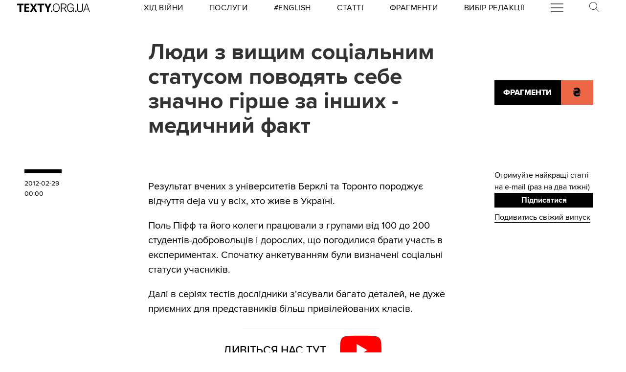

--- FILE ---
content_type: text/html; charset=utf-8
request_url: https://texty.org.ua/fragments/35359/Ludy_z_vyshhym_socialnym_statusom_povodat_sebe-35359/
body_size: 16398
content:


<!doctype html>
<html lang="uk">
<head>


<!-- Google tag (gtag.js) -->
<script async src="https://www.googletagmanager.com/gtag/js?id=G-EXHPRQFFLB"></script>
<script>
  window.dataLayer = window.dataLayer || [];
  function gtag(){dataLayer.push(arguments);}
  gtag('js', new Date());

  gtag('config', 'G-EXHPRQFFLB');
</script>

<!-- Meta Pixel Code -->
<script>
    !function (f, b, e, v, n, t, s) {
        if (f.fbq) return; n = f.fbq = function () {
            n.callMethod ?
            n.callMethod.apply(n, arguments) : n.queue.push(arguments)
        };
        if (!f._fbq) f._fbq = n; n.push = n; n.loaded = !0; n.version = '2.0';
        n.queue = []; t = b.createElement(e); t.async = !0;
        t.src = v; s = b.getElementsByTagName(e)[0];
        s.parentNode.insertBefore(t, s)
    }(window, document, 'script',
        'https://connect.facebook.net/en_US/fbevents.js');
    fbq('init', '528421947990222');
    fbq('track', 'PageView');
</script>
<noscript><img height="1" width="1" style="display:none" src="https://www.facebook.com/tr?id=528421947990222&ev=PageView&noscript=1" /></noscript>
<!-- End Meta Pixel Code -->
 <!-- Echobot -->
<script async id="ebx" src="//applets.ebxcdn.com/ebx.js"></script>





<meta charset="utf-8" />
<title>Люди з вищим соціальним статусом поводять себе значно гірше за інших - медичний факт — Тексти.org.ua</title>
<meta name="description" content="Результат вчених з університетів Берклі та Торонто породжує відчуття deja vu у всіх, хто живе в Україні.">


<meta property="fb:app_id" content="329250623807149">
<meta property="fb:admins" content="100002400468764">
<meta property="fb:admins" content="100000560537150">
<meta property="fb:admins" content="665334524">
<meta property="fb:admins" content="735028363">

<meta property="og:title" content="Люди з вищим соціальним статусом поводять себе значно гірше за інших - медичний факт">
<meta property="og:description" content="Результат вчених з університетів Берклі та Торонто породжує відчуття deja vu у всіх, хто живе в Україні.">
<meta property="og:type" content="website">
<meta property="og:url" content="https://texty.org.ua/fragments/35359/Ludy_z_vyshhym_socialnym_statusom_povodat_sebe-35359/">

<meta property="og:image" content="https://texty.org.ua/before_christ/orig/35/35360.jpg">
<meta property="og:image:width" content="1200">
<meta property="og:image:height" content="630">
<meta property="og:image:secure_url" content="https://texty.org.ua/before_christ/orig/35/35360.jpg">

<meta name="twitter:title" content="Люди з вищим соціальним статусом поводять себе значно гірше за інших - медичний факт">
<meta name="twitter:description" content="Результат вчених з університетів Берклі та Торонто породжує відчуття deja vu у всіх, хто живе в Україні.">
<meta name="twitter:site" content="@textyorgua" />
<meta name="twitter:card" content="summary_large_image" />
<meta name="twitter:image" content="https://texty.org.ua/before_christ/orig/35/35360.jpg">


<meta name="robots" content="max-image-preview:large">

<meta name="viewport" content="width=device-width, initial-scale=1.0, minimum-scale=1" />
<meta http-equiv="X-UA-Compatible" content="IE=edge" />

<link href="https://texty.org.ua/fragments/35359/Ludy_z_vyshhym_socialnym_statusom_povodat_sebe-35359/" rel="canonical">
<link rel="shortcut icon" type="image/png" href="/static/core/favicon-196.png" />


<style type="text/css">@font-face{font-family:'ProximaNova';src:url("/static/core/fonts/ProximaNova/proxima-nova-black/proxima-nova-black.eot?6826b7567a96");src:url("/static/core/fonts/ProximaNova/proxima-nova-black/proxima-nova-black.eot?&6826b7567a96#iefix") format("embedded-opentype"),url("/static/core/fonts/ProximaNova/proxima-nova-black/proxima-nova-black.woff2?6826b7567a96") format("woff2"),url("/static/core/fonts/ProximaNova/proxima-nova-black/proxima-nova-black.woff?6826b7567a96") format("woff"),url("/static/core/fonts/ProximaNova/proxima-nova-black/proxima-nova-black.ttf?6826b7567a96") format("truetype"),url("/static/core/fonts/ProximaNova/proxima-nova-black/proxima-nova-black.svg?6826b7567a96#youworkforthem") format("svg");font-weight:900;font-style:normal;font-display:swap}@font-face{font-family:'ProximaNova';src:url("/static/core/fonts/ProximaNova/proxima-nova-bold/proxima-nova-bold.eot?6826b7567a96");src:url("/static/core/fonts/ProximaNova/proxima-nova-bold/proxima-nova-bold.eot?&6826b7567a96#iefix") format("embedded-opentype"),url("/static/core/fonts/ProximaNova/proxima-nova-bold/proxima-nova-bold.woff2?6826b7567a96") format("woff2"),url("/static/core/fonts/ProximaNova/proxima-nova-bold/proxima-nova-bold.woff?6826b7567a96") format("woff"),url("/static/core/fonts/ProximaNova/proxima-nova-bold/proxima-nova-bold.ttf?6826b7567a96") format("truetype"),url("/static/core/fonts/ProximaNova/proxima-nova-bold/proxima-nova-bold.svg?6826b7567a96#youworkforthem") format("svg");font-weight:700;font-style:normal;font-display:swap}@font-face{font-family:'ProximaNova';src:url("/static/core/fonts/ProximaNova/proxima-nova-extrabold/proxima-nova-extrabold.eot?6826b7567a96");src:url("/static/core/fonts/ProximaNova/proxima-nova-extrabold/proxima-nova-extrabold.eot?&6826b7567a96#iefix") format("embedded-opentype"),url("/static/core/fonts/ProximaNova/proxima-nova-extrabold/proxima-nova-extrabold.woff2?6826b7567a96") format("woff2"),url("/static/core/fonts/ProximaNova/proxima-nova-extrabold/proxima-nova-extrabold.woff?6826b7567a96") format("woff"),url("/static/core/fonts/ProximaNova/proxima-nova-extrabold/proxima-nova-extrabold.ttf?6826b7567a96") format("truetype"),url("/static/core/fonts/ProximaNova/proxima-nova-extrabold/proxima-nova-extrabold.svg?6826b7567a96#youworkforthem") format("svg");font-weight:800;font-style:normal;font-display:swap}@font-face{font-family:'ProximaNova';src:url("/static/core/fonts/ProximaNova/proxima-nova-light/proxima-nova-light.eot?6826b7567a96");src:url("/static/core/fonts/ProximaNova/proxima-nova-light/proxima-nova-light.eot?&6826b7567a96#iefix") format("embedded-opentype"),url("/static/core/fonts/ProximaNova/proxima-nova-light/proxima-nova-light.woff2?6826b7567a96") format("woff2"),url("/static/core/fonts/ProximaNova/proxima-nova-light/proxima-nova-light.woff?6826b7567a96") format("woff"),url("/static/core/fonts/ProximaNova/proxima-nova-light/proxima-nova-light.ttf?6826b7567a96") format("truetype"),url("/static/core/fonts/ProximaNova/proxima-nova-light/proxima-nova-light.svg?6826b7567a96#youworkforthem") format("svg");font-weight:300;font-style:normal;font-display:swap}@font-face{font-family:'ProximaNova';src:url("/static/core/fonts/ProximaNova/proxima-nova-medium/proxima-nova-medium.eot?6826b7567a96");src:url("/static/core/fonts/ProximaNova/proxima-nova-medium/proxima-nova-medium.eot?&6826b7567a96#iefix") format("embedded-opentype"),url("/static/core/fonts/ProximaNova/proxima-nova-medium/proxima-nova-medium.woff2?6826b7567a96") format("woff2"),url("/static/core/fonts/ProximaNova/proxima-nova-medium/proxima-nova-medium.woff?6826b7567a96") format("woff"),url("/static/core/fonts/ProximaNova/proxima-nova-medium/proxima-nova-medium.ttf?6826b7567a96") format("truetype"),url("/static/core/fonts/ProximaNova/proxima-nova-medium/proxima-nova-medium.svg?6826b7567a96#youworkforthem") format("svg");font-weight:500;font-style:normal;font-display:swap}@font-face{font-family:'ProximaNova';src:url("/static/core/fonts/ProximaNova/proxima-nova-regular/proxima-nova-regular.eot?6826b7567a96");src:url("/static/core/fonts/ProximaNova/proxima-nova-regular/proxima-nova-regular.eot?&6826b7567a96#iefix") format("embedded-opentype"),url("/static/core/fonts/ProximaNova/proxima-nova-regular/proxima-nova-regular.woff2?6826b7567a96") format("woff2"),url("/static/core/fonts/ProximaNova/proxima-nova-regular/proxima-nova-regular.woff?6826b7567a96") format("woff"),url("/static/core/fonts/ProximaNova/proxima-nova-regular/proxima-nova-regular.ttf?6826b7567a96") format("truetype"),url("/static/core/fonts/ProximaNova/proxima-nova-regular/proxima-nova-regular.svg?6826b7567a96#youworkforthem") format("svg");font-weight:400;font-style:normal;font-display:swap}@font-face{font-family:'ProximaNova';src:url("/static/core/fonts/ProximaNova/proxima-nova-semibold/proxima-nova-semibold.eot?6826b7567a96");src:url("/static/core/fonts/ProximaNova/proxima-nova-semibold/proxima-nova-semibold.eot?&6826b7567a96#iefix") format("embedded-opentype"),url("/static/core/fonts/ProximaNova/proxima-nova-semibold/proxima-nova-semibold.woff2?6826b7567a96") format("woff2"),url("/static/core/fonts/ProximaNova/proxima-nova-semibold/proxima-nova-semibold.woff?6826b7567a96") format("woff"),url("/static/core/fonts/ProximaNova/proxima-nova-semibold/proxima-nova-semibold.ttf?6826b7567a96") format("truetype"),url("/static/core/fonts/ProximaNova/proxima-nova-semibold/proxima-nova-semibold.svg?6826b7567a96#youworkforthem") format("svg");font-weight:600;font-style:normal;font-display:swap}@font-face{font-family:'ProximaNova';src:url("/static/core/fonts/ProximaNova/proxima-nova-thin/proxima-nova-thin.eot?6826b7567a96");src:url("/static/core/fonts/ProximaNova/proxima-nova-thin/proxima-nova-thin.eot?&6826b7567a96#iefix") format("embedded-opentype"),url("/static/core/fonts/ProximaNova/proxima-nova-thin/proxima-nova-thin.woff2?6826b7567a96") format("woff2"),url("/static/core/fonts/ProximaNova/proxima-nova-thin/proxima-nova-thin.woff?6826b7567a96") format("woff"),url("/static/core/fonts/ProximaNova/proxima-nova-thin/proxima-nova-thin.ttf?6826b7567a96") format("truetype"),url("/static/core/fonts/ProximaNova/proxima-nova-thin/proxima-nova-thin.svg?6826b7567a96#youworkforthem") format("svg");font-weight:100;font-style:normal;font-display:swap}@font-face{font-family:'ProximaNovaFallback';src:local(Arial);size-adjust:98%;ascent-override:98%;descent-override:normal;line-gap-override:normal}@font-face{font-family:'ProximaNovaFallback';src:local(Arial Black);size-adjust:83%;ascent-override:115%;descent-override:normal;line-gap-override:normal;font-weight:700;font-type:normal}@font-face{font-family:'CynthoSlabPro-Regular';src:url("/static/core/fonts/CynthoSlabPro/CynthoSlabPro-Regular.woff2?6826b7567a96") format("woff2"),url("/static/core/fonts/CynthoSlabPro/CynthoSlabPro-Regular.woff?6826b7567a96") format("woff");font-weight:normal;font-style:normal}@font-face{font-family:'Georgia';src:url("/static/core/fonts/Georgia/Georgia.woff?6826b7567a96");src:url("/static/core/fonts/Georgia/Georgia.eot?6826b7567a96") format("embedded-opentype"),url("/static/core/fonts/Georgia/Georgia.woff2?6826b7567a96") format("woff2"),url("/static/core/fonts/Georgia/Georgia.woff?6826b7567a96") format("woff"),url("/static/core/fonts/Georgia/Georgia.ttf?6826b7567a96") format("truetype");font-weight:400;font-style:normal;font-display:swap}@font-face{font-family:'Georgia';src:url("/static/core/fonts/Georgia/Georgia-Bold.woff?6826b7567a96");src:url("/static/core/fonts/Georgia/Georgia-Bold.eot?6826b7567a96") format("embedded-opentype"),url("/static/core/fonts/Georgia/Georgia-Bold.woff2?6826b7567a96") format("woff2"),url("/static/core/fonts/Georgia/Georgia-Bold.woff?6826b7567a96") format("woff"),url("/static/core/fonts/Georgia/Georgia-Bold.ttf?6826b7567a96") format("truetype");font-weight:600;font-style:normal;font-display:swap}@font-face{font-family:'Georgia';src:url("/static/core/fonts/Georgia/Georgia-Italic.woff?6826b7567a96");src:url("/static/core/fonts/Georgia/Georgia-Italic.eot?6826b7567a96") format("embedded-opentype"),url("/static/core/fonts/Georgia/Georgia-Italic.woff2?6826b7567a96") format("woff2"),url("/static/core/fonts/Georgia/Georgia-Italic.woff?6826b7567a96") format("woff"),url("/static/core/fonts/Georgia/Georgia-Italic.ttf?6826b7567a96") format("truetype");font-weight:400;font-style:italic;font-display:swap}@font-face{font-family:'Georgia';src:url("/static/core/fonts/Georgia/Georgia-Italic-Bold.woff?6826b7567a96");src:url("/static/core/fonts/Georgia/Georgia-Italic-Bold.eot?6826b7567a96") format("embedded-opentype"),url("/static/core/fonts/Georgia/Georgia-Italic-Bold.woff2?6826b7567a96") format("woff2"),url("/static/core/fonts/Georgia/Georgia-Italic-Bold.woff?6826b7567a96") format("woff"),url("/static/core/fonts/Georgia/Georgia-Italic-Bold.ttf?6826b7567a96") format("truetype");font-weight:600;font-style:italic;font-display:swap}</style>

<style type="text/css">@charset "UTF-8";:root{--texty-salmon:#ed6746}#menu__toggle{display:none}#menu__toggle:checked ~ .menu__btn>span{transform:rotate(45deg)}#menu__toggle:checked ~ .menu__btn>span::before{top:0;transform:rotate(0)}#menu__toggle:checked ~ .menu__btn>span::after{top:0;transform:rotate(90deg)}#menu__toggle:checked ~ .menu__box{visibility:visible;left:0}.menu__btn{display:flex;align-items:center;position:relative;width:26px;height:26px;cursor:pointer;z-index:20000}.menu__btn>span,.menu__btn>span::before,.menu__btn>span::after{display:block;position:absolute;width:100%;height:2px;background-color:#616161;transition-duration:.25s}@media (max-width:800px){.menu__btn>span,.menu__btn>span::before,.menu__btn>span::after{background-color:white}}.menu__btn>span::before{content:'';top:-8px}.menu__btn>span::after{content:'';top:8px}.menu__box{display:grid;grid-template-columns:[start] 17fr [burger-menu-start] 43fr [burger-menu-end] 14fr [end];width:100%;max-width:1400px;position:absolute;visibility:hidden;left:-100%;width:100%;height:50px;margin:0;padding:0;background-color:white;transition-duration:.25s;z-index:10000}@media (max-width:800px){.menu__box{display:block;top:50px;height:max-content;background-color:rgba(0,0,0,0.88)}}@media (min-width:1400px){.menu__box{margin-left:calc((100% - 1400px)/2)}}.items__container{grid-column:start/end;display:flex;justify-content:space-around;list-style:none}@media (max-width:800px){.items__container{display:block;padding:10px 20px 0 20px;grid-column:1/-1;z-index:10000}}.menu__item{text-transform:capitalize;display:block;padding:2px 0;width:max-content;color:#ed6746;font-size:17px;font-weight:400;text-align:left;margin:10px 0;text-decoration:none;transition-duration:.25s}@media (max-width:800px){.menu__item{text-transform:uppercase;color:white;margin-bottom:15px;font-weight:700}}.menu__item:hover{text-decoration:underline}.mobile-only{display:none}@media (max-width:800px){.mobile-only{display:block}}header{min-height:2em;width:100%;background-color:white;display:flex;display:grid;grid-template-columns:[start] 2fr [logo-start] 15fr [rubrics-start] 55fr [rubrics-end] 2fr [end];align-items:center;z-index:10}@media (max-width:800px){header{position:fixed;top:0;height:50px;background-color:black;grid-template-columns:auto 80px 50px}}@media print and (max-width:800px){header{position:relative}}header .rubrics-container{cursor:pointer;grid-column:rubrics-start/rubrics-end;display:flex;justify-content:space-between;align-items:center}@media (max-width:800px){header .rubrics-container{display:block;grid-column:2/3;grid-row:1/2;padding:0 20px}}header .rubrics-container .r-burger{grid-column:7/8}@media (max-width:800px){header .rubrics-container .r-burger{grid-column:1/2;grid-row:1/2}}header .rubrics-container .r3 a,header .rubrics-container .r4 a,header .rubrics-container r7 a{display:flex;align-items:center}header .rubrics-container .r3 img,header .rubrics-container .r4 img,header .rubrics-container r7 img{width:16px;margin-left:5px;margin-top:4px}@media (max-width:800px){header .rubrics-container .r1,header .rubrics-container .r2,header .rubrics-container .r3,header .rubrics-container .r4{display:none}}@media (max-width:1000px){header .rubrics-container .r5,header .rubrics-container .r6,header .rubrics-container .r7{display:none}}header .rubric{text-transform:uppercase;font-size:16px;font-weight:400;letter-spacing:0.5px;margin:0}header .rubric a span{display:inline-block}header .texty-logo{grid-column-start:logo-start;width:150px;display:flex;justify-content:center;align-items:center}@media (max-width:800px){header .texty-logo{grid-column:1/2;justify-content:center;margin-left:1em}}header .texty-logo img{min-width:150px;max-width:100%;max-height:20px;object-fit:contain}header #search{position:relative;width:40px}@media (max-width:800px){header #search{display:none}}header #search label{display:block;cursor:pointer}header #search #search-icon{width:20px}header #search .search-form{width:0;overflow:hidden;position:absolute;top:0;right:120%;transition:width 0.5s ease-out;z-index:100000}@media (max-width:800px){header #search .search-form{display:none}}header #search .search-form .search-box{border-width:0;width:300px;z-index:100000;height:2em;padding-left:10px;margin:0 auto;font-size:16px;font-weight:400;letter-spacing:0.5px;color:#ed6746;background-color:#fce7e2}header #search input#search_toggle{display:none}header #search input#search_toggle:checked + label + .search-form{width:300px!important}header input::placeholder{font-size:16px;font-weight:400}header .search-form-mob .search-box{padding-left:10px;width:100%;border:1px solid #222222;height:40px;margin:10px auto 20px 0}header .red-donate{height:100%;width:100%;display:flex;background-color:#ed6746}@media (min-width:800px){header .red-donate{display:none}}header .red-donate a{margin:auto;font-weight:600;font-size:25px!important}header .red-donate a:hover{color:white}header .btn-colorize-on-hover img{filter:brightness(0)}header .btn-colorize-on-hover:hover img{filter:brightness(1)}header .special-devil-animation{color:#ed6746;background-image:-webkit-linear-gradient(45deg,#a800cc,#cccb00);-webkit-background-clip:text;-webkit-text-fill-color:transparent;-webkit-animation:hue 10s infinite linear}@keyframes hue{from{filter:hue-rotate(0deg)}to{filter:hue-rotate(-360deg)}}header .special-devil-animation:hover{background-image:unset;-webkit-background-clip:unset;-webkit-text-fill-color:unset;-webkit-animation:unset}footer{padding-bottom:50px;display:grid;grid-template-columns:[start] 2fr [logo-start] 13fr [logo-end] 5fr [guide-start] 35fr [guide-end] 5fr [sb-start] 13fr [sb-end] 1fr [end]}@media (max-width:800px){footer{background-color:black;color:white;padding:30px 1em;display:block;margin-top:-2px}}footer li,footer p{font-size:16px;margin:5px 0}footer li.mobile-only:first-of-type{margin-top:50px}.uppercase{text-transform:uppercase}#logo-copyright{grid-column:logo-start/logo-end}#logo-copyright .copyright{margin:20px auto}#logo-copyright .copyleft{transform:scaleX(-1);display:inline-block}#logo-copyright a.texty-logo{width:250px;display:flex;justify-content:center;align-items:center}#logo-copyright a.texty-logo img{width:100%;margin:auto}#guide-block{grid-column:guide-start/guide-end;display:grid;grid-template-columns:repeat(3,1fr);justify-content:space-between}@media (max-width:1050px){#guide-block{grid-template-columns:repeat(2,1fr)}}@media (max-width:800px){#guide-block{display:block}}#guide-block ul{list-style-type:none;margin-bottom:30px}#social_buttons{grid-column:sb-start/sb-end}@media (max-width:800px){#social_buttons{margin-top:50px}}#social_buttons img{width:30px;margin-right:10px}#license{grid-column:logo-start/guide-start;margin-top:1em}#license p{font-size:12px;max-width:30em}.subscribe-footer{width:100%;margin:50px auto;display:grid;min-height:100px;height:max-content;background-color:black;color:white;grid-template-columns:1fr [subscribe-call-start] 20fr [subscribe-call-end] 1fr [button-start] 10fr [button-end] 1fr [last-release-start] 10fr [last-release-end] 1fr;align-items:center}.subscribe-footer a{text-decoration:underline}.subscribe-footer p{font-size:17px}.subscribe-footer .subscribe-call{grid-column:subscribe-call-start / subscribe-call-end;text-align:right;margin:1em 0}.subscribe-footer .subscribe-button{font-family:ProximaNova,ProximaNovaFallback,sans-serif;grid-column:button-start / button-end;height:40px;font-size:20px;letter-spacing:0.7px;cursor:pointer;min-height:30px;border:0;font-weight:700;background-color:white;color:black;text-decoration:none;text-align:center;line-height:40px}.subscribe-footer .last-release{grid-column:last-release-start/last-release-end;text-align:right}.subscribe-footer .last-release p:not(:last-of-type){margin-bottom:0.5em}@media (max-width:800px){.subscribe-footer{background-color:unset;color:unset;display:flex;flex-direction:column;margin:50px auto;width:80%;max-width:40em}.subscribe-footer .subscribe-call,.subscribe-footer .last-release{margin:7px 0;text-align:center}.subscribe-footer .subscribe-button{cursor:pointer;min-height:38px;border:0;color:white;background-color:black;width:100%}}*{-webkit-margin-after:0;-webkit-margin-before:0;margin:0;padding:0;outline:none;-webkit-box-sizing:border-box;-moz-box-sizing:border-box;box-sizing:border-box}body{width:100%;margin:0 auto;padding:0;font-family:ProximaNova,ProximaNovaFallback,sans-serif;line-height:1.3}@media (max-width:800px){main{margin-top:50px}}input{font-family:ProximaNova,ProximaNovaFallback,sans-serif}a{text-decoration:inherit;color:inherit;transition:color .05s ease-in-out}a:hover{color:#ed6746}.rubric{text-transform:uppercase;font-weight:700}@media (max-width:800px){.rubric{text-transform:none;font-size:18px;color:#ed6746}}.svg-icon{width:2em;height:2em}.editor-bar{margin-left:1.5em;position:absolute;z-index:1000}.edit-link{display:inline-block;margin-left:1em;padding:0 0.5em;background-color:black;color:#ffc423;stroke:#ffc423;font-size:0.9em;font-weight:800;text-transform:uppercase}.edit-link:hover{text-decoration:underline;background-color:#ffc423;color:black;stroke:black}.editor-label{color:#ffc423;font-size:0.9em}.editor-pinned{fill:#ffc423;display:inline-block;padding:0 0.5em}.editor-pinned .svg-icon{width:4vw;height:4vw}.editor-pinned.small .svg-icon{width:2vw;height:2vw}@media (min-width:801px){.mobile-only{display:none!important}}@media (max-width:800px){.desktop-only{display:none!important}}.piece-title{width:100%;margin-bottom:10px;font-size:calc(10px + 0.5vw)}@media (max-width:800px){.piece-title{font-size:16px}}::selection{color:white;background:#ed6746}article{--texty-font-size-normal:calc(14px + 0.5vw);--texty-font-size-h1:calc(28px + 0.5vw);--texty-font-size-h2:calc(19px + 0.5vw);--texty-font-size-blockquote:calc(28px + 0.5vw)}@media (max-width:800px){article{--texty-font-size-normal:20px;--texty-font-size-h1:30px;--texty-font-size-h2:24px}}article blockquote,article aside.pullquote{display:block;grid-column:blockquote-start / blockquote-end;font-size:var(--texty-font-size-blockquote);letter-spacing:0;font-weight:300;text-transform:uppercase;padding:1em 0;position:relative;line-height:1.7}@media (max-width:800px){article blockquote,article aside.pullquote{margin-left:0}}article figure.richtext-image{margin-right:auto;margin-left:auto;max-width:100%;height:auto}article figure.richtext-image.text-width{grid-column:text-start/text-end}article figure.richtext-image.medium-width{grid-column:floating-left-end/floating-right-start}article figure.richtext-image.full-width{grid-column:start/end}article figure.richtext-image + p{font-weight:300;margin-top:-10px;font-style:italic;font-size:1em}article b{font-weight:400}article b,article b.highlight,article mark{background-color:rgba(237,103,70,0.15)}article strong{font-weight:700}article h1{font-size:var(--texty-font-size-h1);margin-top:40px;margin-bottom:10px!important}article h2{font-size:var(--texty-font-size-h2);margin-top:40px;margin-bottom:10px!important}article h3,article h4,article h5{font-size:var(--texty-font-size-normal)}article p,article li{font-size:var(--texty-font-size-normal);line-height:1.5}article h1 a,article h2 a,article h3 a,article h4 a,article h5 a,article h6 a,article p a,article b a,article blockquote a,article div a,article ul a,article li a,article ol a{padding-bottom:0;border-bottom:2px solid #ed6746}article h1 a:hover,article h2 a:hover,article h3 a:hover,article h4 a:hover,article h5 a:hover,article h6 a:hover,article p a:hover,article b a:hover,article blockquote a:hover,article div a:hover,article ul a:hover,article li a:hover,article ol a:hover{border-bottom-style:solid;color:#ed6746}article ul li,article ol li{margin-left:2em}article .hidden-preview,article .preview-hidden{display:none}article figure{grid-column:text-start / text-end}article figure img{margin:0 auto;display:block;max-width:100%;height:auto}article figure.full-width{grid-column:start / end;margin:30px 0}article figure.full-width img{display:block}article figure.medium-width{grid-column:blockquote-start / blockquote-end}article figure.text-width{grid-column:text-start / text-end}article .block-spoiler{grid-column:start/end}article .block-spoiler .wrap-collabsible{margin-bottom:1.2rem;display:grid;grid-template-columns:[start] 2fr [floating-left-start] 9fr [floating-left-end blockquote-start] 6fr [title-start text-start] 38fr [text-end title-end] 4fr [floating-right-start blockquote-end] 12fr [floating-right-end] 3fr [end]}@media (max-width:800px){article .block-spoiler .wrap-collabsible{display:flex;flex-direction:column}}article .block-spoiler .wrap-collabsible input[type='checkbox']{display:none}article .block-spoiler .wrap-collabsible .lbl-toggle{grid-column:text-start/text-end;display:block;font-size:1.2rem;letter-spacing:0.15rem;text-transform:uppercase;text-align:center;padding:0.7rem;color:#575757;background:#F9F6ED;cursor:pointer;border-radius:7px;transition:all 0.25s ease-out}article .block-spoiler .wrap-collabsible .lbl-toggle:hover{color:#1b1b1b}article .block-spoiler .wrap-collabsible .lbl-toggle::before{content:' ';display:inline-block;border-top:5px solid transparent;border-bottom:5px solid transparent;border-left:5px solid currentColor;vertical-align:middle;margin-right:.7rem;transform:translateY(-2px);transition:transform .2s ease-out}article .block-spoiler .wrap-collabsible .toggle:checked + .lbl-toggle::before{transform:rotate(90deg) translateX(-3px)}article .block-spoiler .wrap-collabsible .collapsible-content{grid-column:start/end;max-height:0;overflow:hidden;transition:max-height .75s ease-in-out}article .block-spoiler .wrap-collabsible .toggle:checked + .lbl-toggle + .collapsible-content{max-height:unset}article .block-spoiler .wrap-collabsible .toggle:checked + .lbl-toggle{border-bottom-right-radius:0;border-bottom-left-radius:0}article .block-spoiler .wrap-collabsible .collapsible-content .content-inner{background:rgba(250,224,66,0.08);border-bottom:1px solid rgba(250,224,66,0.75);border-bottom-left-radius:7px;border-bottom-right-radius:7px;padding:.5rem 1rem;display:grid;grid-template-columns:[start] 2fr [floating-left-start] 9fr [floating-left-end blockquote-start] 6fr [title-start text-start] 38fr [text-end title-end] 4fr [floating-right-start blockquote-end] 12fr [floating-right-end] 3fr [end]}@media (max-width:800px){article .block-spoiler .wrap-collabsible .collapsible-content .content-inner{display:flex;flex-direction:column}}article .block-spoiler .wrap-collabsible .collapsible-content .content-inner>p,article .block-spoiler .wrap-collabsible .collapsible-content .content-inner>img,article .block-spoiler .wrap-collabsible .collapsible-content .content-inner>figure,article .block-spoiler .wrap-collabsible .collapsible-content .content-inner>blockquote,article .block-spoiler .wrap-collabsible .collapsible-content .content-inner>div,article .block-spoiler .wrap-collabsible .collapsible-content .content-inner>h1,article .block-spoiler .wrap-collabsible .collapsible-content .content-inner>h2,article .block-spoiler .wrap-collabsible .collapsible-content .content-inner>h3,article .block-spoiler .wrap-collabsible .collapsible-content .content-inner>h4,article .block-spoiler .wrap-collabsible .collapsible-content .content-inner>h5,article .block-spoiler .wrap-collabsible .collapsible-content .content-inner>ol,article .block-spoiler .wrap-collabsible .collapsible-content .content-inner>ul,article .block-spoiler .wrap-collabsible .collapsible-content .content-inner>hr,article .block-spoiler .wrap-collabsible .collapsible-content .content-inner>a{grid-column:text-start/text-end;margin-bottom:20px}article .block-spoiler .wrap-collabsible .collapsible-content .content-inner>p img,article .block-spoiler .wrap-collabsible .collapsible-content .content-inner>img img,article .block-spoiler .wrap-collabsible .collapsible-content .content-inner>figure img,article .block-spoiler .wrap-collabsible .collapsible-content .content-inner>blockquote img,article .block-spoiler .wrap-collabsible .collapsible-content .content-inner>div img,article .block-spoiler .wrap-collabsible .collapsible-content .content-inner>h1 img,article .block-spoiler .wrap-collabsible .collapsible-content .content-inner>h2 img,article .block-spoiler .wrap-collabsible .collapsible-content .content-inner>h3 img,article .block-spoiler .wrap-collabsible .collapsible-content .content-inner>h4 img,article .block-spoiler .wrap-collabsible .collapsible-content .content-inner>h5 img,article .block-spoiler .wrap-collabsible .collapsible-content .content-inner>ol img,article .block-spoiler .wrap-collabsible .collapsible-content .content-inner>ul img,article .block-spoiler .wrap-collabsible .collapsible-content .content-inner>hr img,article .block-spoiler .wrap-collabsible .collapsible-content .content-inner>a img{max-width:100%;height:auto}article .block-image_gallery{margin:40px -1em;overflow-x:hidden}@media (min-width:801px){article .block-image_gallery{grid-column:start / end;display:grid;grid-template-columns:[start] 11fr [blockquote-start] 6fr [text-start] 38fr [text-end] 4fr [blockquote-end] 15fr [end]}}article .block-image_gallery .gallery-items-wrapper{position:relative}article .block-image_gallery .gallery-placeholder.full-width{grid-column:start / end}article .block-image_gallery .gallery-placeholder.medium-width{grid-column:blockquote-start / blockquote-end}article .block-image_gallery .gallery-placeholder.text-width{grid-column:text-start / text-end}@media (min-width:801px){article .block-image_gallery .gallery-placeholder.medium-width button.gallery-reel-control-btn.prev,article .block-image_gallery .gallery-placeholder.text-width button.gallery-reel-control-btn.prev{margin-left:-4em}article .block-image_gallery .gallery-placeholder.medium-width button.gallery-reel-control-btn.next,article .block-image_gallery .gallery-placeholder.text-width button.gallery-reel-control-btn.next{margin-right:-4em}}article .block-image_gallery .gallery-placeholder:not(.no-gallery-js) .gallery-items-list{overflow-x:hidden;cursor:grab;display:flex;align-items:center;gap:1em}article .block-image_gallery .gallery-placeholder:not(.no-gallery-js) .gallery-items-list figure{width:100%;max-width:100%;flex-shrink:0}article .block-image_gallery .gallery-placeholder:not(.no-gallery-js) .gallery-items-list figure figcaption{margin:0.5em auto 0 auto;text-align:center;max-width:800px}article .block-image_gallery .gallery-placeholder:not(.no-gallery-js) .gallery-items-list figure figcaption p{font-style:inherit;font-size:inherit;font-weight:inherit}article .block-image_gallery .gallery-placeholder:not(.no-gallery-js) .gallery-items-list figure img{width:auto;max-width:100%;max-height:80vh;pointer-events:none;opacity:0.5;transition:opacity 400ms cubic-bezier(0.4,0,0.2,1)}article .block-image_gallery .gallery-placeholder:not(.no-gallery-js) .gallery-items-list figure.active img{opacity:1}@media (min-width:801px){article .block-image_gallery .gallery-placeholder.gallery-sides .gallery-items-list figure{perspective:36px;max-width:80%;width:auto}article .block-image_gallery .gallery-placeholder.gallery-sides .gallery-items-list figure img{transform:rotate3d(0,-1,0,2deg) scale(0.9);transform-origin:right center}article .block-image_gallery .gallery-placeholder.gallery-sides .gallery-items-list figure.active ~ figure img{transform:rotate3d(0,-1,0,-2deg) scale(0.9);transform-origin:left center}article .block-image_gallery .gallery-placeholder.gallery-sides .gallery-items-list figure.active img{transform:scale(1) rotate3d(0,-1,0,0deg)}}@media (min-width:801px) and (min-width:801px){article .block-image_gallery .gallery-placeholder.gallery-sides .gallery-items-list figure.active img{box-shadow:0 0 6px #00000030}}article .block-image_gallery .gallery-reel-controls{position:absolute;display:flex;justify-content:space-between;align-items:center;top:0;left:0;width:100%;height:100%;pointer-events:none}article .block-image_gallery .gallery-reel-controls .gallery-reel-control-btn{width:2.5em;height:2.5em;margin:0 0.75em;background-color:white;border:none;border-radius:4px;padding:6px;opacity:.65;pointer-events:all;transition:opacity 400ms cubic-bezier(0.4,0,0.2,1);cursor:pointer}@media (min-width:801px){article .block-image_gallery .gallery-reel-controls .gallery-reel-control-btn{width:3.5em;height:3.5em}}article .block-image_gallery .gallery-reel-controls .gallery-reel-control-btn:hover{opacity:0.9}article .block-image_gallery .gallery-reel-controls .gallery-reel-control-btn svg{width:100%;height:100%}article .block-image_gallery .gallery-reel-controls .gallery-reel-control-btn svg path{fill:none;stroke:black;stroke-width:4px}@media (min-width:801px){article .block-image_gallery .gallery-placeholder.gallery-sides .gallery-reel-controls{background:linear-gradient(to right,rgba(255,255,255,0.4),transparent 10%,transparent 90%,rgba(255,255,255,0.4))}}article .block-image_gallery .gallery-previews-block{margin:0em 1em 1em 1em;display:flex;gap:0.75em;justify-content:center}article .block-image_gallery .gallery-previews-block button{border:none;background:none;cursor:pointer}article .block-image_gallery .gallery-previews-block button img{pointer-events:none;filter:grayscale(100%);opacity:0.6;width:100%;max-width:5em;height:auto;max-height:5em;aspect-ratio:1 / 1;object-fit:cover;transition:filter,opacity 400ms;border-radius:4px}article .block-image_gallery .gallery-previews-block button.active img,article .block-image_gallery .gallery-previews-block button:hover img{filter:none;opacity:1}article .block-responsive_iframe{grid-column:text-start / text-end}article .block-responsive_iframe.full-width{grid-column:start / end}article .block-responsive_iframe.medium-width{grid-column:blockquote-start / blockquote-end}article .block-responsive_iframe.text-width{grid-column:text-start / text-end}article .block-responsive_iframe .responsive-iframe-container{position:relative;padding-bottom:75%;height:0;overflow:hidden}article .block-responsive_iframe .responsive-iframe-container iframe{position:absolute;top:0;left:0;width:100%!important;height:100%!important}article .block-responsive_iframe .figcaption{font-weight:100;font-style:italic;font-size:1em}article .block-flourish_chart{grid-column:text-start / text-end}article .block-flourish_chart.full-width{grid-column:start / end}article .block-flourish_chart.medium-width{grid-column:blockquote-start / blockquote-end}article .block-flourish_chart.text-width{grid-column:text-start / text-end}article .block-ai2htmlblock{grid-column:1/-1}article .block-ai2htmlblock .mobile{display:block}article .block-ai2htmlblock .medium,article .block-ai2htmlblock .desktop{display:none}@media (min-width:800px){article .block-ai2htmlblock .mobile{display:none}article .block-ai2htmlblock .medium{display:block}}@media (min-width:1200px){article .block-ai2htmlblock .medium{display:none}article .block-ai2htmlblock .desktop{display:block}}aside.published_at_desktop{width:100%}@media (max-width:800px){aside.published_at_desktop{display:none}}aside.published_at_desktop .publish_date{margin-top:0.6em}aside.published_at_desktop a{border-bottom:none;color:black}aside.published_at_desktop .aside-inner div.content-wrapper p{font-size:14px}aside.published_at_desktop .aside-inner div.content-wrapper .published_at_time{display:none}aside.published_at_desktop .aside-inner a.author{border-bottom:1px solid black}aside.published_at_desktop .aside-inner a.author:hover{border-bottom:1px solid #ed6746}aside.rubric_author_date_mobile{display:none}@media (max-width:800px){aside.rubric_author_date_mobile{display:flex;min-height:35px;margin-bottom:30px}aside.rubric_author_date_mobile a.author{border-bottom:1px solid black;color:black}aside.rubric_author_date_mobile a.author:hover{border-bottom:1px solid #ed6746}aside.rubric_author_date_mobile .rubric-pointer-mobile{width:max-content;padding:5px;text-align:center;font-size:25px;text-transform:uppercase;font-weight:800;letter-spacing:1px;background-color:black;color:white;margin-right:10px;display:flex;height:auto}aside.rubric_author_date_mobile .rubric-pointer-mobile p{margin:auto}aside.rubric_author_date_mobile .aside-inner{display:flex}aside.rubric_author_date_mobile .aside-inner div.content-wrapper{margin:auto 0}aside.rubric_author_date_mobile .aside-inner div.content-wrapper p{display:inline-block;font-size:14px}aside.rubric_author_date_mobile .aside-inner div.content-wrapper p:not(:first-child){padding-left:5px}aside.rubric_author_date_mobile .aside-inner div.content-wrapper p:not(:last-child){border-right:1px solid black;padding-right:5px}aside.rubric_author_date_mobile .aside-inner div.content-wrapper .author{height:auto}aside.rubric_author_date_mobile .aside-inner div.content-wrapper .published_at_time{display:inline-block}}.floating-right-autoplace{grid-column:floating-right-start/floating-right-end}.subscribe-aside{display:block;width:100%}@media (max-width:800px){.subscribe-aside{display:none}}.subscribe-aside p{font-size:calc(10px + 0.5vw)}.subscribe-aside .subscribe-button{display:block;font-family:ProximaNova,ProximaNovaFallback,sans-serif;cursor:pointer;height:30px;line-height:30px;text-align:center;width:100%;border:0;font-weight:700;color:white;background-color:black}.subscribe-aside .last-release{margin-top:0.5em}.subscribe-aside .last-release a{border-bottom:1px solid}.donate-us{grid-column:text-start / text-end;margin:30px auto;display:grid;grid-template-columns:1fr 2fr;grid-column-gap:10px}@media (min-width:801px) and (max-width:1300px){.donate-us{display:block}}@media (max-width:800px){.donate-us{height:max-content;display:block;max-width:80%;margin:30px auto}}.donate-us hr{grid-column:1/-1;margin:20px 0}.donate-us a.donate-button{cursor:pointer;width:100%;min-height:50px;padding:0 10px;color:white;background-color:#ed6746;display:flex}@media (max-width:800px){.donate-us a.donate-button{width:auto}}.donate-us a.donate-button p{letter-spacing:1px;text-transform:uppercase;margin:auto!important;font-size:18px;font-weight:600}.donate-us a{border-bottom:1px solid #ed6746}.share-article{grid-column:text-start/text-end;margin:20px auto;display:flex;align-items:center;display:grid;width:50%;min-width:max-content;grid-template-columns:repeat(4,1fr)}@media (max-width:800px){.share-article{width:60%}}.share-article .share-title{grid-row:1;text-align:center;width:100%;grid-column:1/-1}.share-article .sb{grid-row:2;cursor:pointer;height:max-content;margin:10px 0;width:100%;display:flex;border-right:1px solid black}.share-article .sb a{margin:0 auto 0 auto}.share-article .sb:last-child{border-right:0}.rubric_and_donate{grid-column:floating-right-start/floating-right-end;align-self:center;min-width:200px}.rubric_and_donate:nth-of-type(2){margin-top:8px}.rubric_and_donate .rubric-pointer,.rubric_and_donate .red-donate{height:50px;display:flex;margin:0;padding:0}.rubric_and_donate .rubric-pointer>*,.rubric_and_donate .red-donate>*{font-weight:800;margin:auto;text-transform:uppercase}.rubric_and_donate .rubric-pointer{width:67%;float:left;background-color:black;color:white;border-bottom:none}.rubric_and_donate .rubric-pointer.inverse{background-color:#ed6746}.rubric_and_donate .rubric-pointer.inverse a:hover{color:black}.rubric_and_donate .rubric-pointer p{font-size:calc(11px + 0.4vw);line-height:1.4;text-align:center}@media (max-width:1100px){.rubric_and_donate .rubric-pointer{width:75%}}.rubric_and_donate .red-donate{width:33%;background-color:#ed6746;font-size:25px!important}.rubric_and_donate .red-donate:hover{color:white}.rubric_and_donate .red-donate.inverse{background-color:black;color:white}.rubric_and_donate .red-donate.inverse:hover{color:#ed6746}@media (max-width:1100px){.rubric_and_donate .red-donate{width:25%}}.rubric_and_donate .share-article-aside{margin:10px auto;display:grid;width:100%;min-width:max-content;grid-template-columns:1fr 1.3fr 1fr}.rubric_and_donate .share-article-aside .sb{cursor:pointer;height:max-content;margin:10px 0;width:100%;display:flex;border-right:1px solid black}.rubric_and_donate .share-article-aside .sb:last-child{border-right:0}.rubric_and_donate .share-article-aside .fb a{margin:0 auto 0 0}.rubric_and_donate .share-article-aside .tw a{margin:0 auto}.rubric_and_donate .share-article-aside .tl a{margin:0 0 0 auto}.read-next{grid-column:text-start/text-end}@media (max-width:800px){.read-next{margin:0 1em}}.read-next hr{border:none;height:3px;margin-bottom:15px;color:#333;background-color:#333}.read-next p{font-size:18px;font-weight:700}.read-next .read-next-title{text-transform:uppercase;color:#ed6746}.read-next .read-next-item{border-bottom:1px solid black;padding:15px 0;margin:0}.read-next .read-next-item:last-child{border-bottom:0}.read-next.read-next-with-img{grid-column:floating-left-end / floating-right-start;display:grid;grid-template-columns:1fr 1fr 1fr;gap:2em}@media (max-width:800px){.read-next.read-next-with-img{grid-template-columns:1fr}}.read-next.read-next-with-img hr{display:none}.read-next.read-next-with-img .read-next-title{grid-column:1 / -1;color:#222222;text-transform:none;text-align:center}.read-next.read-next-with-img .read-next-link{min-height:200px;position:relative;border-bottom:0;display:flex;align-items:center}.read-next.read-next-with-img .read-next-link p{color:white;font-weight:400;z-index:1;width:80%;text-align:center;margin:auto}.read-next.read-next-with-img .read-next-link p:hover{color:white}.read-next.read-next-with-img .read-next-link img{position:absolute;height:100%;width:100%;min-height:200px;z-index:-1;object-fit:cover;filter:brightness(40%)}.black-line{width:50%;border-top:8px solid black;margin-bottom:10px}.follow-us{grid-column:floating-right-start/floating-right-end!important;height:max-content}.follow-us .follow-us-tiles{display:flex;flex-wrap:wrap}.follow-us .follow-us-tiles a{border-bottom:none}.follow-us .follow-us-tiles a .bottom-caption{position:absolute;font-size:0.7rem;padding-left:2px;color:#50abf1;margin-top:-5px}.follow-us img{width:30px;margin-right:6px}@media (max-width:800px){.floating{display:none}}.responsive-object{position:relative}.responsive-object>iframe,.responsive-object>object,.responsive-object>embed,.responsive-object>div,.responsive-object>p,.responsive-object>span{position:absolute;top:0;left:0;width:100%;height:100%}main{display:grid}main>*{margin-left:1em;margin-right:1em}@media (max-width:800px){main{display:block}}article{display:grid;grid-column:start/end}article .floating-right-autoplace{position:absolute;width:190px;left:-5000px}@media (max-width:800px){article .floating-right-autoplace{display:none}}article .floating-right-autoplace.placed{position:unset;left:unset;width:unset}@media (max-width:800px){article{margin:1em;display:block}}article p{overflow-wrap:anywhere}main .section-full-width,article .section-full-width{grid-column:start/end}main .section-text-width,article .section-text-width{grid-column:text-start/text-end}.page-title{grid-column:title-start / title-end;grid-row:1/2;line-height:1.1;align-self:end;margin-bottom:5vw!important;color:#333;font-size:3.6vw}.page-title.long-title{font-size:3.2vw}.page-title.short-title{font-size:4.5vw}@media (max-width:800px){.page-title{margin:35px 0 30px 0;font-size:30px!important;line-height:1.3;align-self:unset}}.dropcap{grid-column:dropcap-start / dropcap-end;grid-row:1/2;overflow:visible;margin:0;font-size:33vw;font-weight:400;line-height:1;color:white;text-shadow:-1px -1px 0 lightgrey,1px -1px 0 lightgrey,-1px 1px 0 lightgrey,1px 1px 0 lightgrey;font-style:italic;z-index:-100}@media (max-width:800px){.dropcap{display:none}}.published_at_desktop{grid-column:floating-left-start/floating-left-end;grid-row:2;position:absolute}article{display:grid;position:relative}@media (max-width:800px){article{display:flex;flex-direction:column}}article .lead>p{font-weight:600;font-size:calc(15px + 0.5vw);margin-bottom:20px}@media (max-width:800px){article .lead>p{font-size:20px}}article .lead>p i{font-style:normal}article>section,article>p,article>img,article>figure,article>blockquote,article>div,article>h1,article>h2,article>h3,article>h4,article>h5,article>ol,article>ul,article>hr,article>a{grid-column:text-start/text-end;margin-bottom:20px}article>section img,article>p img,article>img img,article>figure img,article>blockquote img,article>div img,article>h1 img,article>h2 img,article>h3 img,article>h4 img,article>h5 img,article>ol img,article>ul img,article>hr img,article>a img{max-width:100%;height:auto}article>blockquote{grid-column:blockquote-start/blockquote-end}article .figure>a{border-bottom:none!important}.tags{grid-column:text-start / text-end;margin-left:auto;margin-right:auto}.tags a{display:inline-block;text-transform:uppercase;font-weight:100;color:black;margin-right:10px;border-bottom:2px solid white}.tags a:hover{border-bottom:2px solid black}.tags a:before{content:"+"}figure{margin:0}@media (max-width:800px){figure{margin:10px 0}}figure.medium>img{width:95%}figcaption,.figcaption{margin-left:30%;margin-right:10%;font-weight:300;font-style:italic;font-size:1em}.block-embed{grid-column:text-start/text-end}@media (max-width:800px){.share-article:last-of-type{display:none}}@media (min-width:800px){.share-article:last-of-type{display:none}}article .hidden-title-block{display:none}main,article{grid-template-columns:[start] 2fr [floating-left-start] 9fr [floating-left-end blockquote-start] 6fr [title-start text-start] 38fr [text-end title-end] 4fr [floating-right-start blockquote-end] 12fr [floating-right-end] 3fr [end]}.main-grid{display:grid;grid-template-columns:[start] 2fr [floating-left-start] 9fr [floating-left-end blockquote-start] 6fr [title-start text-start] 38fr [text-end title-end] 4fr [floating-right-start blockquote-end] 12fr [floating-right-end] 3fr [end]}@media (max-width:800px){.main-grid{display:block}}.page-title{margin:50px 0}.read_more_banner_svelte.svelte-1jtpma8.svelte-1jtpma8{border:1px solid black;border-left:none;border-right:none;padding:1em 0;margin:1em 0;display:grid;grid-template-columns:repeat(auto-fit,minmax(340px,1fr));gap:2em}.read_more_banner_svelte.svelte-1jtpma8 .read-more-item.svelte-1jtpma8{display:flex;border:none}.read_more_banner_svelte.svelte-1jtpma8 .read-more-item div.svelte-1jtpma8{display:flex;flex-direction:column;margin-left:.5em}.read_more_banner_svelte.svelte-1jtpma8 .read-more-item img.svelte-1jtpma8{max-width:8em;max-height:6em;object-fit:contain;object-position:top}.read_more_banner_svelte.svelte-1jtpma8 .read-more-item .intro.svelte-1jtpma8{color:var(--texty-salmon);margin-bottom:.5em}.read_more_banner_svelte.svelte-1jtpma8 .read-more-item a.svelte-1jtpma8{text-decoration:none;border:none}.subscribe-banner-svelte.svelte-i4miur.svelte-i4miur{border:1px solid black;border-left:none;border-right:none}.subscribe-banner-svelte.svelte-i4miur svg{height:1.7em;fill:#fff;margin-right:.4em;width:60px}.subscribe-banner-svelte.svelte-i4miur .subscribe-form.svelte-i4miur{margin:2em auto;display:flex;flex-direction:column;align-items:center}.subscribe-banner-svelte.svelte-i4miur .subscribe-form .svelte-i4miur{font-family:ProximaNova,ProximaNovaFallback,sans-serif}.subscribe-banner-svelte.svelte-i4miur .subscribe-form p.svelte-i4miur{font-size:1em;color:#777}.subscribe-banner-svelte.svelte-i4miur .subscribe-form .subscribe-button.svelte-i4miur{border:none;font-size:1.5em;font-weight:600;letter-spacing:.1em;text-transform:uppercase;cursor:pointer;color:#fff;background-color:#019ffe;padding:.5em 1em;border-radius:.2em;transform:scaleX(1.1);display:flex;align-items:center}.subscribe-banner-svelte.svelte-i4miur .subscribe-form .subscribe-button.svelte-i4miur:hover{background-color:#018fe5}.subscribe-banner-svelte.svelte-i4miur .subscribe-form .message.svelte-i4miur{text-align:center}#the-only-top-projects-banner-svelte.svelte-120nf2c.svelte-120nf2c{all:initial;font-family:ProximaNova,ProximaNovaFallback,sans-serif;position:fixed;bottom:var(--bottom);width:100%;background-color:#fff;border-top:1px solid #ccc;color:#777;display:none;justify-content:center}#the-only-top-projects-banner-svelte.svelte-120nf2c .svelte-120nf2c{all:unset;font-family:ProximaNova,ProximaNovaFallback,sans-serif;color:#777}#the-only-top-projects-banner-svelte.active.svelte-120nf2c.svelte-120nf2c{display:flex}#the-only-top-projects-banner-svelte.svelte-120nf2c .item.svelte-120nf2c{display:flex;flex-direction:row;border:2px solid white;margin:0 1em;padding:.5em;flex:1 1 0px;max-width:30em;color:#777;cursor:pointer}#the-only-top-projects-banner-svelte.svelte-120nf2c .item img.svelte-120nf2c{max-width:5em;max-height:3em;object-fit:cover;object-position:top;margin-right:.5em}#the-only-top-projects-banner-svelte.svelte-120nf2c .item a.svelte-120nf2c{text-decoration:none;border:none}#the-only-top-projects-banner-svelte.svelte-120nf2c .item.svelte-120nf2c:hover{border:2px dotted #777}#the-only-top-projects-banner-svelte.svelte-120nf2c .close-btn.svelte-120nf2c{display:block;border:none;background:none;font-size:5em;color:#fff;position:absolute;top:0;right:0;font-family:ProximaNova,ProximaNovaFallback,sans-serif;line-height:.6;cursor:pointer;font-weight:100}#the-only-top-projects-banner-svelte.svelte-120nf2c .close-btn.svelte-120nf2c:hover{color:#000}@media screen and (max-width:800px){#the-only-top-projects-banner-svelte.svelte-120nf2c .item.svelte-120nf2c{display:block}#the-only-top-projects-banner-svelte.svelte-120nf2c .item img.svelte-120nf2c{float:left}#the-only-top-projects-banner-svelte.svelte-120nf2c .item-2.svelte-120nf2c{display:none!important}}@media screen and (max-width:620px){#the-only-top-projects-banner-svelte.svelte-120nf2c.svelte-120nf2c{display:none!important}}.youtube-button-wrapper.svelte-w3usap a.svelte-w3usap{border-bottom:0;display:block;max-width:400px;margin:0 auto;transition:transform .4s}.youtube-button-wrapper.svelte-w3usap a.svelte-w3usap:hover{transform:scale(1.03);transform-origin:center}@media (min-width:1000px){#support-banner-target{background:#f6f5f5;padding:2em 0}}#support-banner.svelte-aemv06.svelte-aemv06{background-color:#000;color:#fff;padding:2em 0;font-size:calc(var(--texty-font-size-normal) * .7);display:grid;grid-column:start/end;grid-template-areas:"logo" "msg" "liqpay" "platforms";gap:var(--texty-font-size-normal)}#support-banner.svelte-aemv06>.svelte-aemv06{padding-left:1em;padding-right:1em}@media (min-width:1000px){#support-banner.svelte-aemv06.svelte-aemv06{grid-column:blockquote-start/blockquote-end;padding:3em 2em;grid-template-columns:1fr auto;grid-template-areas:"msg   liqpay" "msg   platforms" "logo  platforms";gap:1.5em 1em}#support-banner.svelte-aemv06>.svelte-aemv06{padding-left:0;padding-right:0}}#support-banner.svelte-aemv06 a.texty-logo.svelte-aemv06{grid-area:logo;border:0;text-align:end}#support-banner.svelte-aemv06 a.texty-logo img.svelte-aemv06{height:.75em;width:auto}@media (min-width:1000px){#support-banner.svelte-aemv06 a.texty-logo.svelte-aemv06{text-align:left}}#support-banner.svelte-aemv06 .support-banner-message.svelte-aemv06{grid-area:msg}#support-banner.svelte-aemv06 .support-banner-message p.svelte-aemv06{font-size:1em}#support-banner.svelte-aemv06 .support-banner-message p strong.svelte-aemv06{color:#ef7b5c;font-weight:400}#support-banner.svelte-aemv06 .support-banner-message h4.svelte-aemv06{font-family:Georgia;font-weight:600;font-size:1.15em;margin-bottom:1.3em}#support-banner.svelte-aemv06 li.svelte-aemv06{list-style:none;box-sizing:border-box;border:.25px solid #ef7b5c;border-radius:3px;background:#fff;font-weight:700;color:#000;text-align:center;line-height:1.35;padding:.15em .25em;margin:0;max-width:100%;transition:background-color .4s}#support-banner.svelte-aemv06 li a.svelte-aemv06{border-bottom:0;display:block;width:100%;height:100%}#support-banner.svelte-aemv06 li a.svelte-aemv06:hover{color:inherit}#support-banner.svelte-aemv06 li.svelte-aemv06:hover{background:#f39278}#support-banner.svelte-aemv06 .support-banner-liqpay.svelte-aemv06{grid-area:liqpay;padding:1em;background-color:#5d5d5d;max-width:calc(100vw - 2.3em)}@media (min-width:1000px){#support-banner.svelte-aemv06 .support-banner-liqpay.svelte-aemv06{padding:0;background-color:transparent;align-self:start;max-width:max-content}}#support-banner.svelte-aemv06 .support-banner-liqpay ul.svelte-aemv06{display:grid;grid-template-columns:repeat(3,minmax(0,10em));gap:.7em;align-items:center;justify-content:space-between;margin:0 auto;max-width:max-content}@media (min-width:1000px){#support-banner.svelte-aemv06 .support-banner-liqpay ul.svelte-aemv06{grid-template-columns:1fr 1fr;gap:1em .5em;margin:0}}#support-banner.svelte-aemv06 .support-banner-liqpay ul li.svelte-aemv06:first-child{font-family:ProximaNova;font-weight:400;text-transform:uppercase;text-align:left;border:none;background:none;color:#fff;font-size:.75em}#support-banner.svelte-aemv06 .support-banner-liqpay ul li.svelte-aemv06{font-family:Georgia;line-height:1.25;font-size:.8em}@media (min-width:1000px){#support-banner.svelte-aemv06 .support-banner-liqpay ul li.svelte-aemv06{font-size:.9em}}#support-banner.svelte-aemv06 .support-banner-platforms.svelte-aemv06{grid-area:platforms;display:grid;grid-template-columns:repeat(4,minmax(max-content,7.5em));gap:.6em .5em;justify-content:space-between;max-width:max-content;justify-self:center}@media (min-width:1000px){#support-banner.svelte-aemv06 .support-banner-platforms.svelte-aemv06{grid-template-columns:1fr 1fr;gap:1em .5em;margin:0;align-self:end;min-width:100%}}#support-banner.svelte-aemv06 .support-banner-platforms li.svelte-aemv06{text-transform:uppercase;font-size:.75em}@media (min-width:1000px){#support-banner.svelte-aemv06 .support-banner-platforms li.svelte-aemv06{font-size:.9em}}</style>




 </head>


<body>





<header>
    <a class="texty-logo" href="/">
        <img class="desktop-only" src="/static/core/images/logo_texty_black.svg" alt="Тексти.org.ua"/>
        <img class="mobile-only" src="/static/core/images/white_logo.svg" alt="Тексти.org.ua"/>
    </a>

    <nav class="rubrics-container">
        <div class="rubric r1"><a href="/tag/khid-vijny/"><span>Хід Війни</span></a></div>
        <div class="rubric r2"><a href="/p/services/"><span>Послуги</span></a></div>
        <div class="rubric r2"><a href="/tag/eng/"><span>#English</span></a></div>
        <div class="rubric r5"><a href="/articles/"><span>Статті</span></a></div>
        <div class="rubric r6"><a href="/fragments/"><span>Фрагменти</span></a></div>
        <div class="rubric r7"><a href="/selected/"><span>Вибір редакції</span></a></div>

        <div class="rubric r-burger">
            <input id="menu__toggle" type="checkbox" />
            <label class="menu__btn" for="menu__toggle">
            <span></span>
            </label>

            <div class="menu__box">
                <ul class="items__container">

                    <form class="mobile-only search-form-mob" action="https://www.google.com/search" method="get">
                        <input class="search-box" placeholder="Пошук" type="text" name="q" value="" />
                        <input type="hidden" name="sitesearch" value="https://texty.org.ua" />
                    </form>

                    <li class="mobile-only"><a class="menu__item" href="/tag/khid-vijny/">Хід Війни</a></li>
                    <li class="mobile-only"><a class="menu__item" href="/p/services/">Послуги</a></li>
                    <li class="mobile-only"><a class="menu__item" href="/tag/eng/">#English</a></li>

                    <li><a class="menu__item" href="/projects/">Журналістика даних</a></li>
                    <li><a class="menu__item" href="/articles/">Статті</a></li>
                    <li><a class="menu__item" href="/fragments/">Фрагменти</a></li>
                    <li><a class="menu__item" href="/selected/">Вибір редакції</a></li>
                    <li><a class="menu__item" href="https://merch.texty.org.ua">Наш магазин</a></li>
                    <li><a class="menu__item" href="//texty.org.ua/d/principles/">Принципи</a></li>
                    <li><a class="menu__item" href="/tag/hrafik-dnja/">Графік дня</a></li>
                </ul>
            </div>

        </div>


        <div id="search" class="rubric">
            <input id="search_toggle" type="checkbox" />
            <label for="search_toggle"><img id="search-icon" src="/static/core/images/search.png" alt="Пошук"/></label>

            <form class="search-form" action="https://www.google.com/search" method="get">
                <input class="search-box" placeholder="Пошук" type="text" name="q" value="" />
                <input type="hidden" name="sitesearch" value="https://texty.org.ua" />
            </form>
        </div>
    </nav>

    


    

    <div class="red-donate">
        <a href="/p/support/" target="_blank" title="Пожертвувати">₴</a>
    </div>
</header>




    <main role="main">
        
        <script type="application/ld+json">
{
    "@context": "https://schema.org",
    "@type": "NewsArticle",
    "author": [],
    "datePublished": "2012-02-29T00:00:00+02:00",
    "headline": "Люди з вищим соціальним статусом поводять себе значно гірше за інших - медичний факт",
    "image": [
        "https://texty.org.ua/before_christ/orig/35/35360.jpg"
    ],
    "publisher": {
        "@type": "Organization",
        "logo": {
            "@type": "ImageObject",
            "url": "https://texty.org.ua/static/core/favicon-196.png"
        },
        "name": "texty.org.ua"
    }
}
</script>
        

        <article>
            
                

                <h1 class="page-title medium-title">Люди з вищим соціальним статусом поводять себе значно гірше за інших - медичний факт</h1>
                
<aside class="rubric_and_donate explicitly-placed desktop-only">
    <a class="rubric-pointer" href="/fragments/">
        <p>Фрагменти</p>
    </a>

    <a class="red-donate" href="/p/support/" target="_blank" title="Пожертвувати">
        <span>₴</span>
    </a>

    <div class="share-article share-article-aside">
        <div class="sb fb"><a class="share-btn" href="https://www.facebook.com/sharer/sharer.php?u=https://texty.org.ua/fragments/35359/Ludy_z_vyshhym_socialnym_statusom_povodat_sebe-35359/" target="_blank" >
            <img loading="lazy" src="/static/core/images/facebook.svg" alt="Тексти.org.ua - Facebook"></a>
        </div>
        <div class="sb tw"><a class="share-btn" href="https://twitter.com/intent/tweet?text=https://texty.org.ua/fragments/35359/Ludy_z_vyshhym_socialnym_statusom_povodat_sebe-35359/" target="_blank" >
            <img loading="lazy" src="/static/core/images/twitter.svg" alt="Тексти.org.ua - Twitter"></a>
        </div>
        <div class="sb tl"><a class="share-btn" href="https://telegram.me/share/url?url=https://texty.org.ua/fragments/35359/Ludy_z_vyshhym_socialnym_statusom_povodat_sebe-35359/" target="_blank" >
            <img loading="lazy" src="/static/core/images/telegram.svg" alt="Тексти.org.ua - Telegram"></a>
        </div>
    </div>
</aside>


            

            

<aside class="published_at_desktop explicitly-placed">
    <div class="mobile-only rubric-pointer-mobile">
        <p><a href="/fragments/">Фрагменти</a></p>
    </div>

    <div class="desktop-only  black-line"></div>

    <div class="aside-inner">
        <div class="content-wrapper">
            

            
                <p class="publish_date">

                    <time datetime="29 лютого 2012 р. 00:00">

                        2012-02-29<br>00:00
                    </time>
                </p>
            
        </div>
    </div>
</aside>
            <aside class="rubric_author_date_mobile">
    <div class="rubric-pointer-mobile">
        <p>Фрагменти</p>
    </div>

    <div class="aside-inner">
        <div class="content-wrapper">
            

            
                <p class="publish_date">
                    <time datetime="29 лютого 2012 р. 00:00">
                        2012-02-29 00:00
                    </time>
                </p>
            
        </div>
    </div>
</aside>  

            <section class="lead">
                
            </section>

            
    <p>Результат вчених з університетів Берклі та Торонто породжує відчуття deja vu у всіх, хто живе в Україні.</p>
<p>Поль Піфф та його колеги працювали з групами від 100 до 200 студентів-добровольців і дорослих, що погодилися брати участь в експериментах.  Спочатку анкетуванням були визначені соціальні статуси учасників.</p>
<p>Далі в серіях тестів дослідники з'ясували багато деталей, не дуже приємних для представників більш привілейованих класів. </p>
<p>Серед іншого, - останні схильні значно частіше шахраювати під час "ігор з грошима" - в три рази більше, ніж представники "нижчого" класу.</p>
<p>Цей стан виявився заразним - коли в результаті рольових ігор людина уявляла себе представником вищого класу ("бомж", чи "дональд трамп"?), вона починала поводитися гірше (в експерименті - забирала вдвічі більше цукерок, які призначалися для дітей з сусідньої лабораторії).</p>
<p>На фінальній стадії цікаві досліди були перенесені  на вулиці: на людних перехрестях Сан-Франциско добровольці занотовували поведінку водіїв на "зебрі".  Водії на нових і дорогих машинах у три рази частіше не пропускали пішоходів. Також, водії на подібних машинах схильні у чотири рази частіше влізати без черги під час зупинки на перехрестях (яка знайома картинка! - ред.).</p>
<p>Цікавий момент - водії Пріусів (машини-гібриди) - є одними з найбільших порушників правил. Це гарна ілюстрація "ліцензії на аморальність" - психологічний феномен, за яким людина вважає що купівля нею дорожчого "гібрида" і захист у такий спосіб середовища надає дозвіл порушувати інші правила поведінки. </p>
<p>Піфф зауважує, що дослідження ілюструє проблему  постійного збільшення "нерівності у доходах" - <b>якщо гонитва за егоїстичними інтересами нічим у суспільстві не обмежена, то це призводить до дуже небезпечного циклу -  егоїстичні люди поводять себе неетично, збільшують свій статус, що призводить до ще більш неетичної поведінки і подальшого збільшення нерівності. </b> </p>
<p>Остання фраза гарно характеризує психологічний стан українського суспільства та нашу бидло-еліту, і пояснює чому більшість сучасних українських "історій успіху" містять у собі кримінальну, або принаймні аморальну складову.</p>
<p>Також, отримані науковцями результати можна використовувати  як відповідь на риторичне запитання, все ще дуже популярне серед наших співгромадян - "коли вони вже наїдяться?" (с)</p>
<p>Судячи з дослідження - ніколи.</p>
<p>Повністю роботу можна зкачати тут: <a href="http://www.pnas.org/content/early/2012/02/21/1118373109.full.pdf" target="_blank" rel="noopener noreferrer">http:/<wbr/>/<wbr/>www.pnas.org/<wbr/>content/<wbr/>early/<wbr/>2012/<wbr/>02/<wbr/>21/<wbr/>1118373109.full.pdf</a>
</p><p><a href="https://texty.org.ua/before_christ/orig/35/35360.jpg" target="_blank" rel="noopener noreferrer"><img border="0" src="https://texty.org.ua/before_christ/thumbnail/35/35360.jpg"/></a></p>


            <p class="tags">
                
                    <a href="/tag/povedinka/" class="tag">поведінка</a>
                
                    <a href="/tag/moral/" class="tag">мораль</a>
                
                    <a href="/tag/psykholohija/" class="tag">психологія</a>
                
                    <a href="/tag/nauka/" class="tag">наука</a>
                
            </p>

            <div class="floating-right-autoplace aside-subscribe-form">
                




<div class="subscribe subscribe-aside">

    <div class="subscribe-call">
        <p>Отримуйте найкращі статті на e-mail (раз на два тижні)</p>
    </div>

    <a href="https://uatextyorgua.substack.com/" target="_blank" class="subscribe-button">Підписатися</a>

    
    <div class="last-release">
        <p><a target="_blank" href="https://uatextyorgua.substack.com/p/e50">Подивитись свіжий випуск</a></p>
    </div>
    
</div>


            </div>
            

<aside class="follow-us floating-right-autoplace">
    <p class="piece-title">Стежити:</p>
    <div class="follow-us-tiles">
        <a href="https://www.facebook.com/TEXTY.org.ua/" target="_blank">
            <img loading="lazy" src="/static/core/images/facebook.png" alt="Тексти.org.ua - Facebook" width="30px" height="30px">
        </a>
        <a href="https://www.instagram.com/texty.org.ua/" target="_blank">
            <img loading="lazy" src="/static/core/images/instagram.png" alt="Тексти.org.ua - Instagram" width="30px" height="30px">
        </a>

        <a href="https://telegram.me/textyorgua" target="_blank">
            <img loading="lazy" src="/static/core/images/telegram.png" alt="Тексти.org.ua - Telegram" width="30px" height="30px">
        </a>

        <a href="https://twitter.com/textyorgua" target="_blank">
            <img loading="lazy" src="/static/core/images/twitter.png" alt="Тексти.org.ua - Twitter" width="30px" height="30px">
            <div class="bottom-caption">UA</div>
        </a>

        <a href="https://twitter.com/textyorgua_eng" target="_blank">
            <img loading="lazy" src="/static/core/images/twitter.png" alt="Texty.org.ua - Twitter in English" width="30px" height="30px">
            <div class="bottom-caption">EN</div>
        </a>

        <a href="https://invite.viber.com/?g2=AQB%2FXntNTr9qKU788eLrk2Pf0b6l6nENMg%2BfjGAND9XZpEdGLM88SHbJcZBVh2Q5" target="_blank">
            <img loading="lazy" src="/static/core/images/viber.png" alt="Тексти.org.ua - Viber" width="30px" height="30px">
        </a>
    </div>
</aside>

        
            <aside class="floating-right-autoplace ad-banner-aside sinoptik-banner">

    

    
        <div id="SinoptikInformer" style="width:160px;" class="SinoptikInformer type4">
            <div class="siHeader">
                <div class="siLh">
                    <div class="siMh"><a onmousedown="siClickCount();" class="siLogo" href="https://ua.sinoptik.ua/"
                                         target="_blank" title="Погода"> </a>Погода
                    </div>
                </div>
            </div>
            <div class="siBody">
                <div class="siTitle"><span id="siHeader"></span></div>
                <a onmousedown="siClickCount();" href="https://ua.sinoptik.ua/погода-київ" title="Погода у Києві"
                   target="_blank">
                    <div class="siCity">
                        <div class="siCityName"><span>Київ</span></div>
                        <div id="siCont0" class="siBodyContent">
                            <div class="siLeft">
                                <div class="siTerm"></div>
                                <div class="siT" id="siT0"></div>
                                <div id="weatherIco0"></div>
                            </div>
                            <div class="siInf"><p>волог.: <span id="vl0"></span></p>
                                <p>тиск: <span id="dav0"></span></p>
                                <p>вітер: <span id="wind0"></span></p></div>
                        </div>
                    </div>
                </a>
                <div class="siLinks">Погода на 10 днів від <a href="https://ua.sinoptik.ua/погода-київ/10-днів"
                                                              title="Погода на 10 днів" target="_blank"
                                                              onmousedown="siClickCount();">sinoptik.ua</a></div>
            </div>
            <div class="siFooter">
                <div class="siLf">
                    <div class="siMf"></div>
                </div>
            </div>
        </div>
        <script type="text/javascript" charset="UTF-8"
                src="//sinoptik.ua/informers_js.php?title=2&amp;wind=1&amp;cities=303010783&amp;lang=ua"></script>

    
</aside>
            <aside class="follow-us floating-right-autoplace ad-banner-aside kinoafisha-banner" style="grid-column: floating-right-start/end !important; height: 250px;">

    
    

    <div class="wrapper" id="kinoafisha-wrapper" style="max-width: 100%; overflow: hidden;" >
	    <iframe src="//kinoafisha.ua/widget/index_ua.html" id="kinoafisha-iframe"
			width="300px"
			height="250"

			frameBorder="0"
			scrolling="no"
			style="display: none;"
		>
		</iframe>
    </div>

    <script>
    	setTimeout(function() {
			var wrapper = document.getElementById("kinoafisha-wrapper");
	    	var iframe = document.getElementById("kinoafisha-iframe");


			var wrapper_width = wrapper.clientWidth
	    	iframe.style.cssText="display: block; transform-origin:left top; transform: scale(" + wrapper_width/300 + ");";

	    	wrapper.style['max-width'] = wrapper_width + "px";


    	}, 2000);

    </script>

</aside>

        </article>

        

<div class="share-article">

    <div class="share-title">Поширити:</div>

    <div class="sb fb"><a class="share-btn" href="https://www.facebook.com/sharer/sharer.php?u=https://texty.org.ua/fragments/35359/Ludy_z_vyshhym_socialnym_statusom_povodat_sebe-35359/" target="_blank">
        <img loading="lazy" src="/static/core/images/facebook.svg" alt="Тексти.org.ua - Facebook" width="12" height="22"/></a>
    </div>

    <div class="sb tw"><a class="share-btn" href="https://twitter.com/intent/tweet?text=https://texty.org.ua/fragments/35359/Ludy_z_vyshhym_socialnym_statusom_povodat_sebe-35359/" target="_blank">
        <img loading="lazy" src="/static/core/images/twitter.svg" alt="Тексти.org.ua - Twitter" width="27" height="22"/></a>
    </div>

    <div class="sb tl"><a class="share-btn" href="https://telegram.me/share/url?url=https://texty.org.ua/fragments/35359/Ludy_z_vyshhym_socialnym_statusom_povodat_sebe-35359/" target="_blank">
        <img loading="lazy" src="/static/core/images/telegram.svg" alt="Тексти.org.ua - Telegram" width="27" height="22"/></a>
    </div>

    <div class="sb hr">
        <a href="/p/support/" target="_blank" title="Пожертвувати"><img loading="lazy" src="/static/core/images/hrn2.svg" alt="Знак гривні" width="19" height="25"/></a>
    </div>
</div>
        <div class="donate-us">
    <a class="donate-button" href="/p/support/" target="_blank">
        <p>Пожертвувати</p>
    </a>
    <p>TEXTY.ORG.UA — незалежне видання без навʼязливої реклами й замовних матеріалів. Щоб працювати далі, нам потрібна ваша підтримка.

    </p>
</div>


        
        
        


        

        

<div class="share-article">

    <div class="share-title">Поширити:</div>

    <div class="sb fb"><a class="share-btn" href="https://www.facebook.com/sharer/sharer.php?u=https://texty.org.ua/fragments/35359/Ludy_z_vyshhym_socialnym_statusom_povodat_sebe-35359/" target="_blank">
        <img loading="lazy" src="/static/core/images/facebook.svg" alt="Тексти.org.ua - Facebook" width="12" height="22"/></a>
    </div>

    <div class="sb tw"><a class="share-btn" href="https://twitter.com/intent/tweet?text=https://texty.org.ua/fragments/35359/Ludy_z_vyshhym_socialnym_statusom_povodat_sebe-35359/" target="_blank">
        <img loading="lazy" src="/static/core/images/twitter.svg" alt="Тексти.org.ua - Twitter" width="27" height="22"/></a>
    </div>

    <div class="sb tl"><a class="share-btn" href="https://telegram.me/share/url?url=https://texty.org.ua/fragments/35359/Ludy_z_vyshhym_socialnym_statusom_povodat_sebe-35359/" target="_blank">
        <img loading="lazy" src="/static/core/images/telegram.svg" alt="Тексти.org.ua - Telegram" width="27" height="22"/></a>
    </div>

    <div class="sb hr">
        <a href="/p/support/" target="_blank" title="Пожертвувати"><img loading="lazy" src="/static/core/images/hrn2.svg" alt="Знак гривні" width="19" height="25"/></a>
    </div>
</div>

    </main>

    

<div id="readmorebanner-target"></div>

<script id="readmorebanner-props" type="application/json">{}</script>
<script type="module" src="/static/ReadMoreBanner-CZ_TDjlO.js"></script>

    

<div id="subscribebanner-target"></div>

<script id="subscribebanner-props" type="application/json">{}</script>
<script type="module" src="/static/SubscribeBanner-DehAto8K.js"></script>

    

<div id="topprojectsbanner-target"></div>

<script id="topprojectsbanner-props" type="application/json">{}</script>
<script type="module" src="/static/TopProjectsBanner-bFiGAInN.js"></script>

    

<div id="youtubebutton-target"></div>

<script id="youtubebutton-props" type="application/json">{}</script>
<script type="module" src="/static/YoutubeButton-BpWf7lMU.js"></script>

    

<div id="supportbanner-target"></div>

<script id="supportbanner-props" type="application/json">{}</script>
<script type="module" src="/static/SupportBanner-DP0FoPwO.js"></script>









<div class="subscribe subscribe-footer">
    <div class="subscribe-call">
        <p>Підпишіться, щоб отримувати найкращі статті на e-mail (раз на два тижні)</p>
    </div>

    <a href="https://uatextyorgua.substack.com/" target="_blank" class="subscribe-button">Підписатися</a>

    
    <div class="last-release">
        <p><a target="_blank" href="https://uatextyorgua.substack.com/p/e50">Подивитись свіжий випуск</a></p>
    </div>
    
</div>





<footer>
    <div id="logo-copyright">
        <a class="texty-logo" href="/">
            <img loading="lazy" class="desktop-only" src="/static/core/images/logo_texty_black.svg" alt="Тексти.org.ua" width="250" height="29"/>
            <img loading="lazy" class="mobile-only" src="/static/core/images/white_logo.svg" alt="Тексти.org.ua" width="250" height="29"/>
        </a>
        <div class="copyright">
            <p><span class="copyleft">&copy;</span> 2010—2026 Texty.org.ua</p>
        </div>            
    </div>    

    <div id="guide-block">
        <ul class="links1">
            <li>
                <a href="/p/about/">Про нас</a>
                <a href="/p/about-en/">(About us)</a>
            </li>

            <li>
                <a href="/articles/">Статті</a>
                <a href="/articles/feed.xml">(RSS)</a>
            </li>

            <li>
                <a href="/fragments/">Фрагменти</a>
                <a href="/fragments/feed.xml">(RSS)</a>
            </li>


            <li><a href="/p/mailing-lists/">Розсилки Текстів</a></li>
            <li><a href="/selected/">Вибір редакції</a></li>
            <li><a href="/tag/eng/">#English</a></li>
        </ul>

        <ul class="links2">
            <li><a href="/projects/">Журналістика даних</a></li>
            <li><a href="/p/services/">Послуги</a></li>
            <li><a href="/d/socio/">Фальшиві соціологи</a></li>
            <li><a href="/tag/dezinformatsija/">Дезінформація</a></li>
            <li><a href="/tag/disinfomonitor/">Disinfomonitor</a></li>
            <li><a href="/p/internship/">Інтернам</a></li>
        </ul>

        <ul class="links3">
            <li><a href="/p/support/" target="_blank">Підтримай нас!</a></li>
            <li><a href="https://merch.texty.org.ua" target="_blank" >Наш магазин</a></li>
            <li><a href="/tag/hrafik-dnja/">Графік Дня</a></li>
            <li><a href="/archive-blogs/">Архів блогів</a></li>
            <li><a href="/archive-books/">Архів книг</a></li>
        </ul> 
    </div>


    <div id="social_buttons">
        

<aside class="follow-us floating-right-autoplace">
    <p class="piece-title">Стежити:</p>
    <div class="follow-us-tiles">
        <a href="https://www.facebook.com/TEXTY.org.ua/" target="_blank">
            <img loading="lazy" src="/static/core/images/facebook.png" alt="Тексти.org.ua - Facebook" width="30px" height="30px">
        </a>
        <a href="https://www.instagram.com/texty.org.ua/" target="_blank">
            <img loading="lazy" src="/static/core/images/instagram.png" alt="Тексти.org.ua - Instagram" width="30px" height="30px">
        </a>

        <a href="https://telegram.me/textyorgua" target="_blank">
            <img loading="lazy" src="/static/core/images/telegram.png" alt="Тексти.org.ua - Telegram" width="30px" height="30px">
        </a>

        <a href="https://twitter.com/textyorgua" target="_blank">
            <img loading="lazy" src="/static/core/images/twitter.png" alt="Тексти.org.ua - Twitter" width="30px" height="30px">
            <div class="bottom-caption">UA</div>
        </a>

        <a href="https://twitter.com/textyorgua_eng" target="_blank">
            <img loading="lazy" src="/static/core/images/twitter.png" alt="Texty.org.ua - Twitter in English" width="30px" height="30px">
            <div class="bottom-caption">EN</div>
        </a>

        <a href="https://invite.viber.com/?g2=AQB%2FXntNTr9qKU788eLrk2Pf0b6l6nENMg%2BfjGAND9XZpEdGLM88SHbJcZBVh2Q5" target="_blank">
            <img loading="lazy" src="/static/core/images/viber.png" alt="Тексти.org.ua - Viber" width="30px" height="30px">
        </a>
    </div>
</aside>
    </div>

    <div id="license">
        <p >Матеріали Texty.org.ua можна використовувати згідно з ліцензією <a href="https://creativecommons.org/licenses/by/4.0/" target="_blank">Creative Commons із зазначенням авторства, CC BY</a> (переклад ліцензії <a href="https://creativecommons.org/licenses/by/4.0/legalcode.uk" target="_blank">українською</a>). Велике прохання ставити гіперпосилання в першому чи другому абзаці вашого матеріалу.</p>
        <p></p>
    </div>

</footer>



    

    <script src="/static/core/js/posts/autoplace_floatings.js" defer></script>


    





<script src="/static/core/js/components/share-behavior.js" defer></script>


<script type="text/javascript">
    var _gaq = _gaq || [];
    _gaq.push(['_setAccount', 'UA-18136548-1']);
    _gaq.push(['_trackPageview']);
    (function() {
        var ga = document.createElement('script'); ga.type = 'text/javascript'; ga.async = true;
        ga.src = ('https:' == document.location.protocol ? 'https://' : 'http://') + 'stats.g.doubleclick.net/dc.js';
        var s = document.getElementsByTagName('script')[0]; s.parentNode.insertBefore(ga, s);
    })();
</script>


</body>
</html>


--- FILE ---
content_type: text/html
request_url: https://kinoafisha.ua/widget/index_ua.html
body_size: 2863
content:
<!DOCTYPE html>
<html lang="en">
<head>
    <meta charset="UTF-8">
    <title>Kino banner</title>

    <style>*{-webkit-box-sizing: border-box;-moz-box-sizing: border-box;box-sizing: border-box;padding: 0;margin: 0;border: 0}.box{width: 100%;height: 100%;text-align: center}#contOffer{display: inline-block;text-align: center;min-width: 300px;max-width: 300px;height: 250px;background: url('/themes/kino/images/widget/ka_body_bg.png') 0 98% / contain no-repeat;position: relative;overflow: hidden}#contTopOffer{float: left;width: 300px;height: 48px;background: url('/themes/kino/images/widget/ka_top_bg.png') 0 0 / contain no-repeat}#contOfferLogo{display: block;text-decoration: none;padding: 15px 0}#contBody{clear: both}.contCarouselTitle{display: inline-block;vertical-align: top;padding: 10px 0 1px;font-size: 14px;line-height: 14px;width: 200px;white-space: nowrap;overflow: hidden;text-overflow: ellipsis}.contCarouselTitle a{text-decoration: none;font-family: Arial;font-weight: bold;font-size: 14px;line-height: 14px;color: #000}.contCarouselGenre{font-family: Arial;display: inline-block;vertical-align: middle;padding: 0px 0 7px;font-weight: normal;white-space: nowrap;width: 200px;margin: 0 auto 3px}.contCarouselGenre a{display: block;font-family: Arial;font-size: 11px;line-height: 11px;color: #757474;text-decoration: none;overflow: hidden;width: 200px;white-space: nowrap;text-overflow: ellipsis}#contCarouselBox{width: 258px;height: 193px;margin: auto;position: relative}.contCarouselButton .buttonBuy{display: inline-block;vertical-align: middle;background: url('/themes/kino/images/widget/ka_btn.png') 50% 0 no-repeat;width: 132px;height: 35px;text-decoration: none;font-family: 'Open Sans', Arial, sans-serif;font-size: 12px;line-height: 32px;font-weight: 700;color: #fff;text-transform: uppercase;position: absolute;left: 125px;bottom: -13px;margin: auto;z-index: 5;text-shadow: 0 1px 0 #9b5b2d}.contCarouselButton .buttonBuy:hover{opacity: .95}.contCarouselButton .buttonBuy:focus{outline: none}.contCarouselButton .buttonBuy:active{bottom: -14px}#kb-slider{margin: auto;height: 193px !important}#kb-slider > div{padding: 0 10px; -webkit-transition: .5s ease; -moz-transition: .5 ease; transition: .5s ease; animation: none !important;}#kb-slider img{-moz-box-shadow: 0 1px 3px rgba(0,0,0,.5);-webkit-box-shadow: 0 1px 3px rgba(0,0,0,.5);box-shadow: 0 1px 3px rgba(0,0,0,.5)}.slidr-control{width: 12px !important;height: 19px !important}.slidr-control.left{left: 10px !important;margin-top: 16px !important;background: url('/themes/kino/images/widget/ka_arr_l_bg.png') 0 0 no-repeat}.slidr-control.left:after, .slidr-control.right:after{content: "";display: none}.slidr-control.right{right: 10px !important;margin-top: 16px !important;background: url('/themes/kino/images/widget/ka_arr_r_bg.png') 0 0 no-repeat}.slidr-control.up,.slidr-control.down{display: none}

.contCarouselButton .buttonAdv{display:inline-block;vertical-align:middle;width:140px;height:35px;text-decoration:none;position:absolute;left:125px;bottom:-13px;margin:auto;z-index:5}#kb-slider .buttonAdv > img{box-shadow:none}</style>

    </head>
<body>
<div id="contOffer">

    <div id="contTopOffer">
        <div id="contTopOfferInner">
            <a href="http://kinoafisha.ua" id="contOfferLogo" target="_blank">
                <img src="//kinoafisha.ua/themes/kino/images/widget/ka_logo_ua.png" alt="">
            </a>
        </div>
    </div>

    <div id="contBody">
        <div id="contCarousel">
            <div id="contCarouselBox">

                <div id="kb-slider">

                                                                
                        <div data-slidr="sldr0">
                            <div class="box">
                                <span class="contCarouselTitle"><a href="http://kinoafisha.ua/ua/films/spalah?utm_source=ukr.net&amp;utm_medium=banner_cinema&amp;utm_campaign=%D0%A1%D0%BF%D0%B0%D0%BB%D0%B0%D1%85" target="_blank">Спалах</a></span>
                                <b class="contCarouselGenre"><a href="http://kinoafisha.ua/ua/films/spalah?utm_source=ukr.net&amp;utm_medium=banner_cinema&amp;utm_campaign=%D0%A1%D0%BF%D0%B0%D0%BB%D0%B0%D1%85">трилер, жахи, детектив</a></b>
                                <a href="http://kinoafisha.ua/ua/films/spalah?utm_source=ukr.net&amp;utm_medium=banner_cinema&amp;utm_campaign=%D0%A1%D0%BF%D0%B0%D0%BB%D0%B0%D1%85" target="_blank"><img src="//kinoafisha.ua/upload/widget/10938.jpg" alt=""></a>

                                                                    <div class="contCarouselButton">
                                        <a href="http://kinoafisha.ua/ua/films/spalah?utm_source=ukr.net&amp;utm_medium=banner_cinema&amp;utm_campaign=%D0%A1%D0%BF%D0%B0%D0%BB%D0%B0%D1%85" target="_blank" class="buttonBuy">Придбати квиток</a>
                                    </div>
                                
                            </div>
                        </div>

                                            
                        <div data-slidr="sldr1">
                            <div class="box">
                                <span class="contCarouselTitle"><a href="http://kinoafisha.ua/ua/films/v-csnik?utm_source=ukr.net&amp;utm_medium=banner_cinema&amp;utm_campaign=%D0%92%D1%96%D1%87%D0%BD%D0%B8%D0%BA" target="_blank">Вічник</a></span>
                                <b class="contCarouselGenre"><a href="http://kinoafisha.ua/ua/films/v-csnik?utm_source=ukr.net&amp;utm_medium=banner_cinema&amp;utm_campaign=%D0%92%D1%96%D1%87%D0%BD%D0%B8%D0%BA">драма, історичний</a></b>
                                <a href="http://kinoafisha.ua/ua/films/v-csnik?utm_source=ukr.net&amp;utm_medium=banner_cinema&amp;utm_campaign=%D0%92%D1%96%D1%87%D0%BD%D0%B8%D0%BA" target="_blank"><img src="//kinoafisha.ua/upload/widget/10834.jpg" alt=""></a>

                                                                    <div class="contCarouselButton">
                                        <a href="http://kinoafisha.ua/ua/films/v-csnik?utm_source=ukr.net&amp;utm_medium=banner_cinema&amp;utm_campaign=%D0%92%D1%96%D1%87%D0%BD%D0%B8%D0%BA" target="_blank" class="buttonBuy">Придбати квиток</a>
                                    </div>
                                
                            </div>
                        </div>

                                            
                        <div data-slidr="sldr2">
                            <div class="box">
                                <span class="contCarouselTitle"><a href="http://kinoafisha.ua/ua/films/serf-ng-na-zgadku?utm_source=ukr.net&amp;utm_medium=banner_cinema&amp;utm_campaign=%D0%A1%D0%B5%D1%80%D1%84%D1%96%D0%BD%D0%B3+%D0%BD%D0%B0+%D0%B7%D0%B3%D0%B0%D0%B4%D0%BA%D1%83" target="_blank">Серфінг на згадку</a></span>
                                <b class="contCarouselGenre"><a href="http://kinoafisha.ua/ua/films/serf-ng-na-zgadku?utm_source=ukr.net&amp;utm_medium=banner_cinema&amp;utm_campaign=%D0%A1%D0%B5%D1%80%D1%84%D1%96%D0%BD%D0%B3+%D0%BD%D0%B0+%D0%B7%D0%B3%D0%B0%D0%B4%D0%BA%D1%83">драма, комедія</a></b>
                                <a href="http://kinoafisha.ua/ua/films/serf-ng-na-zgadku?utm_source=ukr.net&amp;utm_medium=banner_cinema&amp;utm_campaign=%D0%A1%D0%B5%D1%80%D1%84%D1%96%D0%BD%D0%B3+%D0%BD%D0%B0+%D0%B7%D0%B3%D0%B0%D0%B4%D0%BA%D1%83" target="_blank"><img src="//kinoafisha.ua/upload/widget/10937.jpg" alt=""></a>

                                                                    <div class="contCarouselButton">
                                        <a href="http://kinoafisha.ua/ua/films/serf-ng-na-zgadku?utm_source=ukr.net&amp;utm_medium=banner_cinema&amp;utm_campaign=%D0%A1%D0%B5%D1%80%D1%84%D1%96%D0%BD%D0%B3+%D0%BD%D0%B0+%D0%B7%D0%B3%D0%B0%D0%B4%D0%BA%D1%83" target="_blank" class="buttonBuy">Придбати квиток</a>
                                    </div>
                                
                            </div>
                        </div>

                                            
                        <div data-slidr="sldr3">
                            <div class="box">
                                <span class="contCarouselTitle"><a href="http://kinoafisha.ua/ua/films/spravjnya-kazka?utm_source=ukr.net&amp;utm_medium=banner_cinema&amp;utm_campaign=%D0%A1%D0%BF%D1%80%D0%B0%D0%B2%D0%B6%D0%BD%D1%8F+%D0%BA%D0%B0%D0%B7%D0%BA%D0%B0" target="_blank">Справжня казка</a></span>
                                <b class="contCarouselGenre"><a href="http://kinoafisha.ua/ua/films/spravjnya-kazka?utm_source=ukr.net&amp;utm_medium=banner_cinema&amp;utm_campaign=%D0%A1%D0%BF%D1%80%D0%B0%D0%B2%D0%B6%D0%BD%D1%8F+%D0%BA%D0%B0%D0%B7%D0%BA%D0%B0">пригоди, фентезі, сімейний</a></b>
                                <a href="http://kinoafisha.ua/ua/films/spravjnya-kazka?utm_source=ukr.net&amp;utm_medium=banner_cinema&amp;utm_campaign=%D0%A1%D0%BF%D1%80%D0%B0%D0%B2%D0%B6%D0%BD%D1%8F+%D0%BA%D0%B0%D0%B7%D0%BA%D0%B0" target="_blank"><img src="//kinoafisha.ua/upload/widget/10939.jpg" alt=""></a>

                                
                            </div>
                        </div>

                                            
                        <div data-slidr="sldr4">
                            <div class="box">
                                <span class="contCarouselTitle"><a href="http://kinoafisha.ua/ua/films/nu-mam?utm_source=ukr.net&amp;utm_medium=banner_cinema&amp;utm_campaign=%D0%9D%D0%A3+%D0%9C%D0%90%D0%9C" target="_blank">НУ МАМ</a></span>
                                <b class="contCarouselGenre"><a href="http://kinoafisha.ua/ua/films/nu-mam?utm_source=ukr.net&amp;utm_medium=banner_cinema&amp;utm_campaign=%D0%9D%D0%A3+%D0%9C%D0%90%D0%9C">комедія, сімейний</a></b>
                                <a href="http://kinoafisha.ua/ua/films/nu-mam?utm_source=ukr.net&amp;utm_medium=banner_cinema&amp;utm_campaign=%D0%9D%D0%A3+%D0%9C%D0%90%D0%9C" target="_blank"><img src="//kinoafisha.ua/upload/widget/10833.jpg" alt=""></a>

                                                                    <div class="contCarouselButton">
                                        <a href="http://kinoafisha.ua/ua/films/nu-mam?utm_source=ukr.net&amp;utm_medium=banner_cinema&amp;utm_campaign=%D0%9D%D0%A3+%D0%9C%D0%90%D0%9C" target="_blank" class="buttonBuy">Придбати квиток</a>
                                    </div>
                                
                            </div>
                        </div>

                                            
                        <div data-slidr="sldr5">
                            <div class="box">
                                <span class="contCarouselTitle"><a href="http://kinoafisha.ua/ua/films/knijkov-prigodi?utm_source=ukr.net&amp;utm_medium=banner_cinema&amp;utm_campaign=%D0%9A%D0%BD%D0%B8%D0%B6%D0%BA%D0%BE%D0%B2%D1%96+%D0%BF%D1%80%D0%B8%D0%B3%D0%BE%D0%B4%D0%B8" target="_blank">Книжкові пригоди</a></span>
                                <b class="contCarouselGenre"><a href="http://kinoafisha.ua/ua/films/knijkov-prigodi?utm_source=ukr.net&amp;utm_medium=banner_cinema&amp;utm_campaign=%D0%9A%D0%BD%D0%B8%D0%B6%D0%BA%D0%BE%D0%B2%D1%96+%D0%BF%D1%80%D0%B8%D0%B3%D0%BE%D0%B4%D0%B8">комедія, пригоди, сімейний</a></b>
                                <a href="http://kinoafisha.ua/ua/films/knijkov-prigodi?utm_source=ukr.net&amp;utm_medium=banner_cinema&amp;utm_campaign=%D0%9A%D0%BD%D0%B8%D0%B6%D0%BA%D0%BE%D0%B2%D1%96+%D0%BF%D1%80%D0%B8%D0%B3%D0%BE%D0%B4%D0%B8" target="_blank"><img src="//kinoafisha.ua/upload/widget/10921.jpg" alt=""></a>

                                
                            </div>
                        </div>

                                            
                        <div data-slidr="sldr6">
                            <div class="box">
                                <span class="contCarouselTitle"><a href="http://kinoafisha.ua/ua/films/sailent-gill-povernennya?utm_source=ukr.net&amp;utm_medium=banner_cinema&amp;utm_campaign=%D0%A1%D0%B0%D0%B9%D0%BB%D0%B5%D0%BD%D1%82+%D0%93%D1%96%D0%BB%D0%BB.+%D0%9F%D0%BE%D0%B2%D0%B5%D1%80%D0%BD%D0%B5%D0%BD%D0%BD%D1%8F" target="_blank">Сайлент Гілл. Повернення</a></span>
                                <b class="contCarouselGenre"><a href="http://kinoafisha.ua/ua/films/sailent-gill-povernennya?utm_source=ukr.net&amp;utm_medium=banner_cinema&amp;utm_campaign=%D0%A1%D0%B0%D0%B9%D0%BB%D0%B5%D0%BD%D1%82+%D0%93%D1%96%D0%BB%D0%BB.+%D0%9F%D0%BE%D0%B2%D0%B5%D1%80%D0%BD%D0%B5%D0%BD%D0%BD%D1%8F">жахи</a></b>
                                <a href="http://kinoafisha.ua/ua/films/sailent-gill-povernennya?utm_source=ukr.net&amp;utm_medium=banner_cinema&amp;utm_campaign=%D0%A1%D0%B0%D0%B9%D0%BB%D0%B5%D0%BD%D1%82+%D0%93%D1%96%D0%BB%D0%BB.+%D0%9F%D0%BE%D0%B2%D0%B5%D1%80%D0%BD%D0%B5%D0%BD%D0%BD%D1%8F" target="_blank"><img src="//kinoafisha.ua/upload/widget/10627.jpg" alt=""></a>

                                                                    <div class="contCarouselButton">
                                        <a href="http://kinoafisha.ua/ua/films/sailent-gill-povernennya?utm_source=ukr.net&amp;utm_medium=banner_cinema&amp;utm_campaign=%D0%A1%D0%B0%D0%B9%D0%BB%D0%B5%D0%BD%D1%82+%D0%93%D1%96%D0%BB%D0%BB.+%D0%9F%D0%BE%D0%B2%D0%B5%D1%80%D0%BD%D0%B5%D0%BD%D0%BD%D1%8F" target="_blank" class="buttonBuy">Придбати квиток</a>
                                    </div>
                                
                            </div>
                        </div>

                                            
                        <div data-slidr="sldr7">
                            <div class="box">
                                <span class="contCarouselTitle"><a href="http://kinoafisha.ua/ua/films/28-rok-v-po-tomu-hram-k-stok?utm_source=ukr.net&amp;utm_medium=banner_cinema&amp;utm_campaign=28+%D1%80%D0%BE%D0%BA%D1%96%D0%B2+%D0%BF%D0%BE+%D1%82%D0%BE%D0%BC%D1%83%3A+%D0%A5%D1%80%D0%B0%D0%BC+%D0%BA%D1%96%D1%81%D1%82%D0%BE%D0%BA" target="_blank">28 років по тому: Храм кісток</a></span>
                                <b class="contCarouselGenre"><a href="http://kinoafisha.ua/ua/films/28-rok-v-po-tomu-hram-k-stok?utm_source=ukr.net&amp;utm_medium=banner_cinema&amp;utm_campaign=28+%D1%80%D0%BE%D0%BA%D1%96%D0%B2+%D0%BF%D0%BE+%D1%82%D0%BE%D0%BC%D1%83%3A+%D0%A5%D1%80%D0%B0%D0%BC+%D0%BA%D1%96%D1%81%D1%82%D0%BE%D0%BA">жахи</a></b>
                                <a href="http://kinoafisha.ua/ua/films/28-rok-v-po-tomu-hram-k-stok?utm_source=ukr.net&amp;utm_medium=banner_cinema&amp;utm_campaign=28+%D1%80%D0%BE%D0%BA%D1%96%D0%B2+%D0%BF%D0%BE+%D1%82%D0%BE%D0%BC%D1%83%3A+%D0%A5%D1%80%D0%B0%D0%BC+%D0%BA%D1%96%D1%81%D1%82%D0%BE%D0%BA" target="_blank"><img src="//kinoafisha.ua/upload/widget/10831.jpg" alt=""></a>

                                                                    <div class="contCarouselButton">
                                        <a href="http://kinoafisha.ua/ua/films/28-rok-v-po-tomu-hram-k-stok?utm_source=ukr.net&amp;utm_medium=banner_cinema&amp;utm_campaign=28+%D1%80%D0%BE%D0%BA%D1%96%D0%B2+%D0%BF%D0%BE+%D1%82%D0%BE%D0%BC%D1%83%3A+%D0%A5%D1%80%D0%B0%D0%BC+%D0%BA%D1%96%D1%81%D1%82%D0%BE%D0%BA" target="_blank" class="buttonBuy">Придбати квиток</a>
                                    </div>
                                
                            </div>
                        </div>

                                            
                        <div data-slidr="sldr8">
                            <div class="box">
                                <span class="contCarouselTitle"><a href="http://kinoafisha.ua/ua/films/carli-superpes?utm_source=ukr.net&amp;utm_medium=banner_cinema&amp;utm_campaign=%D0%A7%D0%B0%D1%80%D0%BB%D1%96+%D1%81%D1%83%D0%BF%D0%B5%D1%80%D0%BF%D0%B5%D1%81" target="_blank">Чарлі суперпес</a></span>
                                <b class="contCarouselGenre"><a href="http://kinoafisha.ua/ua/films/carli-superpes?utm_source=ukr.net&amp;utm_medium=banner_cinema&amp;utm_campaign=%D0%A7%D0%B0%D1%80%D0%BB%D1%96+%D1%81%D1%83%D0%BF%D0%B5%D1%80%D0%BF%D0%B5%D1%81">комедія, пригоди, анімація</a></b>
                                <a href="http://kinoafisha.ua/ua/films/carli-superpes?utm_source=ukr.net&amp;utm_medium=banner_cinema&amp;utm_campaign=%D0%A7%D0%B0%D1%80%D0%BB%D1%96+%D1%81%D1%83%D0%BF%D0%B5%D1%80%D0%BF%D0%B5%D1%81" target="_blank"><img src="//kinoafisha.ua/upload/widget/10623.jpg" alt=""></a>

                                
                            </div>
                        </div>

                                            
                        <div data-slidr="sldr9">
                            <div class="box">
                                <span class="contCarouselTitle"><a href="http://kinoafisha.ua/ua/films/zvuk-pad-nnya?utm_source=ukr.net&amp;utm_medium=banner_cinema&amp;utm_campaign=%D0%97%D0%B2%D1%83%D0%BA+%D0%BF%D0%B0%D0%B4%D1%96%D0%BD%D0%BD%D1%8F" target="_blank">Звук падіння</a></span>
                                <b class="contCarouselGenre"><a href="http://kinoafisha.ua/ua/films/zvuk-pad-nnya?utm_source=ukr.net&amp;utm_medium=banner_cinema&amp;utm_campaign=%D0%97%D0%B2%D1%83%D0%BA+%D0%BF%D0%B0%D0%B4%D1%96%D0%BD%D0%BD%D1%8F">драма</a></b>
                                <a href="http://kinoafisha.ua/ua/films/zvuk-pad-nnya?utm_source=ukr.net&amp;utm_medium=banner_cinema&amp;utm_campaign=%D0%97%D0%B2%D1%83%D0%BA+%D0%BF%D0%B0%D0%B4%D1%96%D0%BD%D0%BD%D1%8F" target="_blank"><img src="//kinoafisha.ua/upload/widget/10891.jpg" alt=""></a>

                                
                            </div>
                        </div>

                                            
                        <div data-slidr="sldr10">
                            <div class="box">
                                <span class="contCarouselTitle"><a href="http://kinoafisha.ua/ua/films/dehto-luabit-lisih?utm_source=ukr.net&amp;utm_medium=banner_cinema&amp;utm_campaign=%D0%9B%D0%B8%D1%81%D0%B8%D0%B9+-+%D1%85%D1%96%D1%82+%D1%81%D0%B5%D0%B7%D0%BE%D0%BD%D1%83" target="_blank">Лисий - хіт сезону</a></span>
                                <b class="contCarouselGenre"><a href="http://kinoafisha.ua/ua/films/dehto-luabit-lisih?utm_source=ukr.net&amp;utm_medium=banner_cinema&amp;utm_campaign=%D0%9B%D0%B8%D1%81%D0%B8%D0%B9+-+%D1%85%D1%96%D1%82+%D1%81%D0%B5%D0%B7%D0%BE%D0%BD%D1%83">комедія</a></b>
                                <a href="http://kinoafisha.ua/ua/films/dehto-luabit-lisih?utm_source=ukr.net&amp;utm_medium=banner_cinema&amp;utm_campaign=%D0%9B%D0%B8%D1%81%D0%B8%D0%B9+-+%D1%85%D1%96%D1%82+%D1%81%D0%B5%D0%B7%D0%BE%D0%BD%D1%83" target="_blank"><img src="//kinoafisha.ua/upload/widget/10744.jpg" alt=""></a>

                                
                            </div>
                        </div>

                                            
                        <div data-slidr="sldr11">
                            <div class="box">
                                <span class="contCarouselTitle"><a href="http://kinoafisha.ua/ua/films/mart-supr-m-gen-i-komb-nac-i?utm_source=ukr.net&amp;utm_medium=banner_cinema&amp;utm_campaign=%D0%9C%D0%B0%D1%80%D1%82%D1%96+%D0%A1%D1%83%D0%BF%D1%80%D1%96%D0%BC.+%D0%93%D0%B5%D0%BD%D1%96%D0%B9+%D0%BA%D0%BE%D0%BC%D0%B1%D1%96%D0%BD%D0%B0%D1%86%D1%96%D0%B9" target="_blank">Марті Супрім. Геній комбінацій</a></span>
                                <b class="contCarouselGenre"><a href="http://kinoafisha.ua/ua/films/mart-supr-m-gen-i-komb-nac-i?utm_source=ukr.net&amp;utm_medium=banner_cinema&amp;utm_campaign=%D0%9C%D0%B0%D1%80%D1%82%D1%96+%D0%A1%D1%83%D0%BF%D1%80%D1%96%D0%BC.+%D0%93%D0%B5%D0%BD%D1%96%D0%B9+%D0%BA%D0%BE%D0%BC%D0%B1%D1%96%D0%BD%D0%B0%D1%86%D1%96%D0%B9">комедія, пригоди, біографія</a></b>
                                <a href="http://kinoafisha.ua/ua/films/mart-supr-m-gen-i-komb-nac-i?utm_source=ukr.net&amp;utm_medium=banner_cinema&amp;utm_campaign=%D0%9C%D0%B0%D1%80%D1%82%D1%96+%D0%A1%D1%83%D0%BF%D1%80%D1%96%D0%BC.+%D0%93%D0%B5%D0%BD%D1%96%D0%B9+%D0%BA%D0%BE%D0%BC%D0%B1%D1%96%D0%BD%D0%B0%D1%86%D1%96%D0%B9" target="_blank"><img src="//kinoafisha.ua/upload/widget/10882.jpg" alt=""></a>

                                                                    <div class="contCarouselButton">
                                        <a href="http://kinoafisha.ua/ua/films/mart-supr-m-gen-i-komb-nac-i?utm_source=ukr.net&amp;utm_medium=banner_cinema&amp;utm_campaign=%D0%9C%D0%B0%D1%80%D1%82%D1%96+%D0%A1%D1%83%D0%BF%D1%80%D1%96%D0%BC.+%D0%93%D0%B5%D0%BD%D1%96%D0%B9+%D0%BA%D0%BE%D0%BC%D0%B1%D1%96%D0%BD%D0%B0%D1%86%D1%96%D0%B9" target="_blank" class="buttonBuy">Придбати квиток</a>
                                    </div>
                                
                            </div>
                        </div>

                                            
                        <div data-slidr="sldr12">
                            <div class="box">
                                <span class="contCarouselTitle"><a href="http://kinoafisha.ua/ua/films/nshii?utm_source=ukr.net&amp;utm_medium=banner_cinema&amp;utm_campaign=%D0%86%D0%BD%D1%88%D0%B8%D0%B9" target="_blank">Інший</a></span>
                                <b class="contCarouselGenre"><a href="http://kinoafisha.ua/ua/films/nshii?utm_source=ukr.net&amp;utm_medium=banner_cinema&amp;utm_campaign=%D0%86%D0%BD%D1%88%D0%B8%D0%B9">фантастика, трилер, жахи</a></b>
                                <a href="http://kinoafisha.ua/ua/films/nshii?utm_source=ukr.net&amp;utm_medium=banner_cinema&amp;utm_campaign=%D0%86%D0%BD%D1%88%D0%B8%D0%B9" target="_blank"><img src="//kinoafisha.ua/upload/widget/10936.jpg" alt=""></a>

                                
                            </div>
                        </div>

                                        
                </div>

            </div>
        </div>
    </div>

</div>

<script src="//kinoafisha.ua/themes/kino/js/widget/slidr.min.js"></script>
<script>
    var s = slidr.create('kb-slider', {'breadcrumbs': false, 'transition': 'fade'});
    s.add('h', ["sldr0","sldr1","sldr2","sldr3","sldr4","sldr5","sldr6","sldr7","sldr8","sldr9","sldr10","sldr11","sldr12","sldr0"]);
    s.auto(3000);
</script>


</body>
</html>
